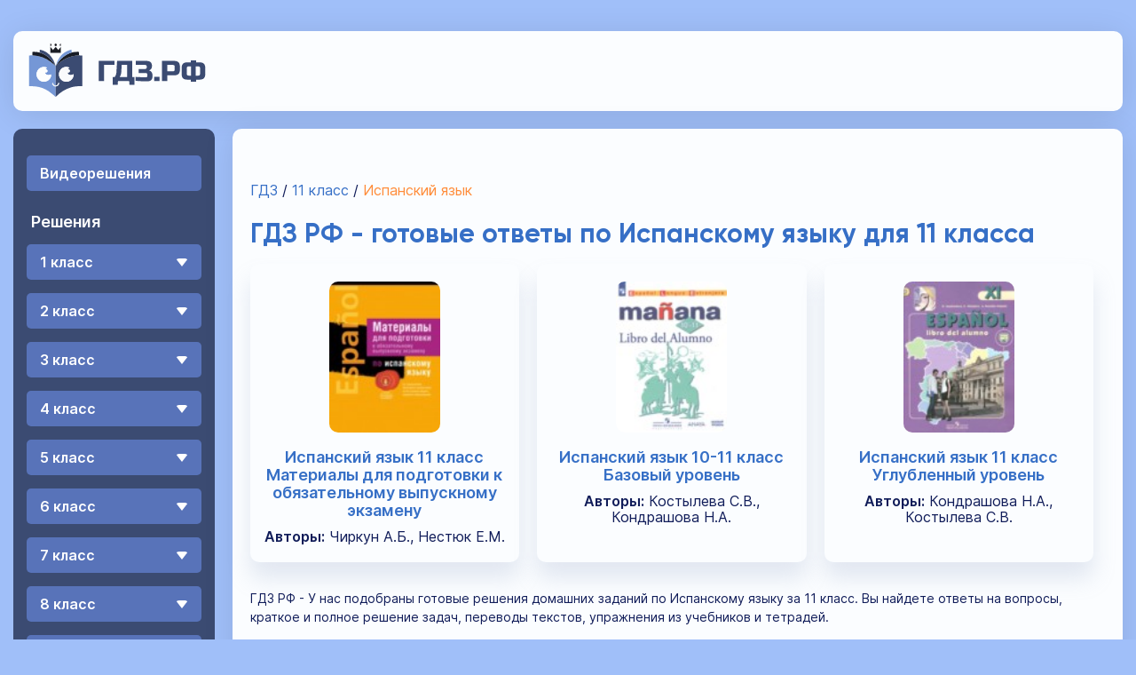

--- FILE ---
content_type: text/html; charset=utf-8
request_url: https://xn--c1acj.xn--p1ai/po-ispanskomu-yazyku/11-klass
body_size: 27932
content:
<!doctype html>
<html data-n-head-ssr lang="ru" data-n-head="%7B%22lang%22:%7B%22ssr%22:%22ru%22%7D%7D">
  <head >
    <title>ГДЗ РФ по Испанскому языку 11 класс</title><meta data-n-head="ssr" charset="utf-8"><meta data-n-head="ssr" name="viewport" content="width=device-width, initial-scale=1"><meta data-n-head="ssr" name="format-detection" content="telephone=no"><meta data-n-head="ssr" data-hid="og:site_name" property="og:site_name" content="ГДЗ.РФ"><meta data-n-head="ssr" data-hid="charset" charset="utf-8"><meta data-n-head="ssr" data-hid="mobile-web-app-capable" name="mobile-web-app-capable" content="yes"><meta data-n-head="ssr" data-hid="apple-mobile-web-app-title" name="apple-mobile-web-app-title" content="гдз.рф"><meta data-n-head="ssr" data-hid="theme-color" name="theme-color" content="#3B4B72"><meta data-n-head="ssr" data-hid="og:type" name="og:type" property="og:type" content="website"><meta data-n-head="ssr" data-hid="description" name="description" content="ГДЗ РФ - У нас подобраны готовые решения домашних заданий по Испанскому языку за 11 класс. Вы найдете ответы на вопросы, краткое и полное решение задач, переводы текстов, упражнения из учебников и тетрадей."><meta data-n-head="ssr" data-hid="keywords" name="keywords" content=""><meta data-n-head="ssr" data-hid="og:title" property="og:title" content="ГДЗ РФ по Испанскому языку 11 класс"><meta data-n-head="ssr" data-hid="og:url" property="og:url" content="/po-ispanskomu-yazyku/11-klass"><meta data-n-head="ssr" data-hid="og:description" property="og:description" content="ГДЗ РФ - У нас подобраны готовые решения домашних заданий по Испанскому языку за 11 класс. Вы найдете ответы на вопросы, краткое и полное решение задач, переводы текстов, упражнения из учебников и тетрадей."><link data-n-head="ssr" rel="icon" type="image/x-icon" href="/favicon.ico"><link data-n-head="ssr" data-hid="shortcut-icon" rel="shortcut icon" href="/_nuxt/icons/icon_64x64.e9ae91.png"><link data-n-head="ssr" data-hid="apple-touch-icon" rel="apple-touch-icon" href="/_nuxt/icons/icon_512x512.e9ae91.png" sizes="512x512"><link data-n-head="ssr" rel="manifest" href="/_nuxt/manifest.add691a7.json" data-hid="manifest"><link data-n-head="ssr" rel="canonical" href="https://xn--c1acj.xn--p1ai/po-ispanskomu-yazyku/11-klass"><link rel="preload" href="/_nuxt/4d52218.modern.js" as="script"><link rel="preload" href="/_nuxt/1c8781e.modern.js" as="script"><link rel="preload" href="/_nuxt/1c4428e.modern.js" as="script"><link rel="preload" href="/_nuxt/6f2cee1.modern.js" as="script"><link rel="preload" href="/_nuxt/65dae96.modern.js" as="script"><style data-vue-ssr-id="a785eac4:0 38cc1e0e:0 5942bcce:0 8e67b1a2:0 4a7269e6:0 de91e986:0 85fc3eee:0 a7afc5d6:0 8402eae2:0 7bdd1e0f:0 58de3719:0 7eab6d46:0 9dbbf14a:0 26019e9b:0 6ed11443:0 1c4f9200:0 10383978:0 44db21c6:0 21d8cc1f:0 22407a9b:0 3abe6b80:0">.media{text-align:center;overflow:hidden;border-radius:10px}.media-right{top:15px;position:sticky}.advertisement-header{width:100%;text-align:center;font-family:Arial,sans-serif;position:relative;margin:15px auto;text-transform:uppercase;display:-webkit-box;display:-ms-flexbox;display:flex;-webkit-box-pack:center;-ms-flex-pack:center;justify-content:center;-webkit-box-align:center;-ms-flex-align:center;align-items:center;font-size:9px}.advertisement-header:before,.advertisement-header:after{content:"";width:100%;height:1px;background:#cacaca}.advertisement-header .text{color:#979797;position:relative;display:inline;margin:0 5px;white-space:nowrap}html{font-family:Inter,sans-serif;font-size:16px;color:#101c59}@media(max-width: 1366px){html{font-size:14px}}a,nuxt-link{color:#366fc6;cursor:pointer;text-decoration:none;transition:all .3s cubic-bezier(0.25, 0.1, 0.25, 1)}a:hover,nuxt-link:hover{color:#ff8c39}h2{font-family:Gilroy,sans-serif;color:#366fc6}body{background-color:#a0bff9}button{outline:none;border:none;cursor:pointer}input{outline:none;padding:10px;border:none}main{min-height:calc(100vh - 310px);box-shadow:0 4px 35px rgba(0,0,0,.1);border-radius:10px;background-color:#fbfdff;width:777px;padding:30px 20px 40px;box-sizing:border-box}@media(max-width: 768px){main{min-height:calc(100vh - 270px)}}@media(max-width: 425px){main{min-height:calc(100vh - 250px)}}main>*:not(:last-child){margin-bottom:15px}@media(max-width: 1366px){main{width:calc(100% - 245px)}}@media(max-width: 768px){main{width:auto;padding:20px 10px 40px}}
/*! normalize.css v8.0.1 | MIT License | github.com/necolas/normalize.css */

/* Document
   ========================================================================== */

/**
 * 1. Correct the line height in all browsers.
 * 2. Prevent adjustments of font size after orientation changes in iOS.
 */

html {
  line-height: 1.15; /* 1 */
  -webkit-text-size-adjust: 100%; /* 2 */
}

/* Sections
   ========================================================================== */

/**
 * Remove the margin in all browsers.
 */

body {
  margin: 0;
}

/**
 * Render the `main` element consistently in IE.
 */

main {
  display: block;
}

/**
 * Correct the font size and margin on `h1` elements within `section` and
 * `article` contexts in Chrome, Firefox, and Safari.
 */

h1 {
  font-size: 2em;
  margin: 0.67em 0;
}

/* Grouping content
   ========================================================================== */

/**
 * 1. Add the correct box sizing in Firefox.
 * 2. Show the overflow in Edge and IE.
 */

hr {
  box-sizing: content-box; /* 1 */
  height: 0; /* 1 */
  overflow: visible; /* 2 */
}

/**
 * 1. Correct the inheritance and scaling of font size in all browsers.
 * 2. Correct the odd `em` font sizing in all browsers.
 */

pre {
  font-family: monospace, monospace; /* 1 */
  font-size: 1em; /* 2 */
}

/* Text-level semantics
   ========================================================================== */

/**
 * Remove the gray background on active links in IE 10.
 */

a {
  background-color: transparent;
}

/**
 * 1. Remove the bottom border in Chrome 57-
 * 2. Add the correct text decoration in Chrome, Edge, IE, Opera, and Safari.
 */

abbr[title] {
  border-bottom: none; /* 1 */
  text-decoration: underline; /* 2 */
  text-decoration: underline dotted; /* 2 */
}

/**
 * Add the correct font weight in Chrome, Edge, and Safari.
 */

b,
strong {
  font-weight: bolder;
}

/**
 * 1. Correct the inheritance and scaling of font size in all browsers.
 * 2. Correct the odd `em` font sizing in all browsers.
 */

code,
kbd,
samp {
  font-family: monospace, monospace; /* 1 */
  font-size: 1em; /* 2 */
}

/**
 * Add the correct font size in all browsers.
 */

small {
  font-size: 80%;
}

/**
 * Prevent `sub` and `sup` elements from affecting the line height in
 * all browsers.
 */

sub,
sup {
  font-size: 75%;
  line-height: 0;
  position: relative;
  vertical-align: baseline;
}

sub {
  bottom: -0.25em;
}

sup {
  top: -0.5em;
}

/* Embedded content
   ========================================================================== */

/**
 * Remove the border on images inside links in IE 10.
 */

img {
  border-style: none;
}

/* Forms
   ========================================================================== */

/**
 * 1. Change the font styles in all browsers.
 * 2. Remove the margin in Firefox and Safari.
 */

button,
input,
optgroup,
select,
textarea {
  font-family: inherit; /* 1 */
  font-size: 100%; /* 1 */
  line-height: 1.15; /* 1 */
  margin: 0; /* 2 */
}

/**
 * Show the overflow in IE.
 * 1. Show the overflow in Edge.
 */

button,
input {
  /* 1 */
  overflow: visible;
}

/**
 * Remove the inheritance of text transform in Edge, Firefox, and IE.
 * 1. Remove the inheritance of text transform in Firefox.
 */

button,
select {
  /* 1 */
  text-transform: none;
}

/**
 * Correct the inability to style clickable types in iOS and Safari.
 */

button,
[type='button'],
[type='reset'],
[type='submit'] {
  -webkit-appearance: button;
}

/**
 * Remove the inner border and padding in Firefox.
 */

button::-moz-focus-inner,
[type='button']::-moz-focus-inner,
[type='reset']::-moz-focus-inner,
[type='submit']::-moz-focus-inner {
  border-style: none;
  padding: 0;
}

/**
 * Restore the focus styles unset by the previous rule.
 */

button:-moz-focusring,
[type='button']:-moz-focusring,
[type='reset']:-moz-focusring,
[type='submit']:-moz-focusring {
  outline: 1px dotted ButtonText;
}

/**
 * Correct the padding in Firefox.
 */

fieldset {
  padding: 0.35em 0.75em 0.625em;
}

/**
 * 1. Correct the text wrapping in Edge and IE.
 * 2. Correct the color inheritance from `fieldset` elements in IE.
 * 3. Remove the padding so developers are not caught out when they zero out
 *    `fieldset` elements in all browsers.
 */

legend {
  box-sizing: border-box; /* 1 */
  color: inherit; /* 2 */
  display: table; /* 1 */
  max-width: 100%; /* 1 */
  padding: 0; /* 3 */
  white-space: normal; /* 1 */
}

/**
 * Add the correct vertical alignment in Chrome, Firefox, and Opera.
 */

progress {
  vertical-align: baseline;
}

/**
 * Remove the default vertical scrollbar in IE 10+.
 */

textarea {
  overflow: auto;
}

/**
 * 1. Add the correct box sizing in IE 10.
 * 2. Remove the padding in IE 10.
 */

[type='checkbox'],
[type='radio'] {
  box-sizing: border-box; /* 1 */
  padding: 0; /* 2 */
}

/**
 * Correct the cursor style of increment and decrement buttons in Chrome.
 */

[type='number']::-webkit-inner-spin-button,
[type='number']::-webkit-outer-spin-button {
  height: auto;
}

/**
 * 1. Correct the odd appearance in Chrome and Safari.
 * 2. Correct the outline style in Safari.
 */

[type='search'] {
  -webkit-appearance: textfield; /* 1 */
  outline-offset: -2px; /* 2 */
}

/**
 * Remove the inner padding in Chrome and Safari on macOS.
 */

[type='search']::-webkit-search-decoration {
  -webkit-appearance: none;
}

/**
 * 1. Correct the inability to style clickable types in iOS and Safari.
 * 2. Change font properties to `inherit` in Safari.
 */

::-webkit-file-upload-button {
  -webkit-appearance: button; /* 1 */
  font: inherit; /* 2 */
}

/* Interactive
   ========================================================================== */

/*
 * Add the correct display in Edge, IE 10+, and Firefox.
 */

details {
  display: block;
}

/*
 * Add the correct display in all browsers.
 */

summary {
  display: list-item;
}

/* Misc
   ========================================================================== */

/**
 * Add the correct display in IE 10+.
 */

template {
  display: none;
}

/**
 * Add the correct display in IE 10.
 */

[hidden] {
  display: none;
}

@font-face {
  font-family: Gilroy;
  font-style: normal;
  font-weight: 700;
  src: url(/_nuxt/fonts/Gilroy-Bold.ef7c40f.woff2) format('woff2'),
    url(/_nuxt/fonts/Gilroy-Bold.0607a1b.woff) format('woff'),
    url(/_nuxt/fonts/Gilroy-Bold.901a60f.ttf) format('ttf'),
    url(/_nuxt/fonts/Gilroy-Bold.aa68c16.eot) format('eot');
  font-display: swap;
}

@font-face {
  font-family: Inter;
  font-style: normal;
  font-weight: 400;
  src: url(/_nuxt/fonts/Inter-Regular.bd097ce.woff2) format('woff2'),
    url(/_nuxt/fonts/Inter-Regular.0d6f7c9.woff) format('woff'),
    url(/_nuxt/fonts/Inter-Regular.991468d.ttf) format('ttf'),
    url(/_nuxt/fonts/Inter-Regular.f5b04bf.eot) format('eot');
  font-display: swap;
}

@font-face {
  font-family: Inter;
  font-style: normal;
  font-weight: 600;
  src: url(/_nuxt/fonts/Inter-SemiBold.90f5c90.woff2) format('woff2'),
    url(/_nuxt/fonts/Inter-SemiBold.7f6c367.woff) format('woff'),
    url(/_nuxt/fonts/Inter-SemiBold.814c22b.ttf) format('ttf'),
    url(/_nuxt/fonts/Inter-SemiBold.6ebf102.eot) format('eot');
  font-display: swap;
}


.nuxt-progress {
  position: fixed;
  top: 0px;
  left: 0px;
  right: 0px;
  height: 2px;
  width: 0%;
  opacity: 1;
  transition: width 0.1s, opacity 0.4s;
  background-color: black;
  z-index: 999999;
}
.nuxt-progress.nuxt-progress-notransition {
  transition: none;
}
.nuxt-progress-failed {
  background-color: red;
}

.root[data-v-491ebcd3]{padding:35px 15px 50px;margin:0 auto;max-width:1340px;display:flex}@media(max-width: 768px){.root[data-v-491ebcd3]{padding:10px;display:block}}.page[data-v-491ebcd3]{width:1024px}@media(max-width: 1366px){.page[data-v-491ebcd3]{width:100%}}.content[data-v-491ebcd3]{display:flex}@media(max-width: 768px){.content[data-v-491ebcd3]{display:block}}.aside-left[data-v-491ebcd3]{box-shadow:0 4px 35px rgba(0,0,0,.1);border-radius:10px;background-color:#fbfdff;min-width:210px;margin-right:20px;background-color:rgba(0,0,0,0);box-shadow:none;color:#fff}@media(max-width: 768px){.aside-left[data-v-491ebcd3]{margin-right:0;margin-bottom:20px}}@media(max-width: 425px){.aside-left[data-v-491ebcd3]{margin-bottom:20px}}.aside-left .pwa-install-button[data-v-491ebcd3]{margin-bottom:15px}.aside-right[data-v-491ebcd3]{min-width:300px;margin-left:20px;position:relative}@media(max-width: 1366px){.aside-right[data-v-491ebcd3]{display:none}}
.header[data-v-686d5b6a]{box-shadow:0 4px 35px rgba(0,0,0,.1);border-radius:10px;background-color:#fbfdff;height:60px;margin-bottom:20px;padding:15px;display:flex;align-items:center}@media(max-width: 768px){.header[data-v-686d5b6a]{flex-wrap:wrap;height:60px;padding:15px}}@media(max-width: 768px){.container[data-v-686d5b6a]{display:flex;width:100%;justify-content:space-between;align-items:center}}.logo-container[data-v-686d5b6a]{min-width:180px;text-align:center;margin-right:30px}@media(max-width: 768px){.logo-container[data-v-686d5b6a]{margin-right:0;min-width:140px}}.menu-auth-block[data-v-686d5b6a]{margin-right:0;margin-left:auto}
.toggle-menu[data-v-34acb1ba]{display:none}@media(max-width: 768px){.toggle-menu[data-v-34acb1ba]{display:block}.toggle-menu[data-v-34acb1ba]:hover{cursor:pointer}}.toggle-bar[data-v-34acb1ba]{transition:all .3s cubic-bezier(0.25, 0.1, 0.25, 1);position:relative;background:#000;height:3px;margin-bottom:5px;width:25px}.rotated-up[data-v-34acb1ba]{transition:all .3s cubic-bezier(0.25, 0.1, 0.25, 1);transform:rotate(45deg);top:4px;right:0}.rotated-down[data-v-34acb1ba]{transition:all .3s cubic-bezier(0.25, 0.1, 0.25, 1);transform:rotate(-45deg);top:-4px;right:0}.hidden-bar[data-v-34acb1ba]{display:none}
.menu-container[data-v-856f8f5c]{height:100%}.navigation[data-v-856f8f5c]{width:227px;padding:10px 0;background-color:#3b4b72;border-radius:10px;user-select:none;-moz-user-select:none}@media(max-width: 768px){.navigation[data-v-856f8f5c]{width:100%}}.hide-on-mobile[data-v-856f8f5c]{display:block}@media(max-width: 768px){.hide-on-mobile[data-v-856f8f5c]{display:none}}.extra-links[data-v-856f8f5c]{margin:40px 0 50px 0}@media(max-width: 768px){.extra-links[data-v-856f8f5c]{margin-bottom:40px}}.own-site[data-v-856f8f5c],.pwa-btn-container[data-v-856f8f5c]{margin:0 15px}.solutions-title[data-v-856f8f5c],.own-site[data-v-856f8f5c],.pwa-btn-container[data-v-856f8f5c]{font-weight:600}@media(max-width: 768px){.solutions-title[data-v-856f8f5c],.own-site[data-v-856f8f5c],.pwa-btn-container[data-v-856f8f5c]{text-align:center}}.video-link[data-v-856f8f5c],.solutions-title[data-v-856f8f5c]{padding-left:15px}.solutions-title[data-v-856f8f5c]{display:block;padding:25px 0 15px 20px;font-size:18px}@media(max-width: 768px){.solutions-title[data-v-856f8f5c]{padding-left:0}}.video-solutions[data-v-856f8f5c]{margin:20px 15px 0;background-color:#5873b9;border-radius:5px}.video-link[data-v-856f8f5c]{line-height:40px;color:#fff;font-size:16px;display:block;font-weight:600;border-radius:5px}.video-link[data-v-856f8f5c]:hover{background-color:#8a9dce}@media(max-width: 768px){.video-link[data-v-856f8f5c]{font-size:18px}}.own-site-link[data-v-856f8f5c]{display:block;color:#fff;font-size:16px;margin-top:25px}.own-site-link[data-v-856f8f5c]:hover{color:#ff8c39}.active[data-v-856f8f5c]{background-color:#8a9dce}
.grade-list[data-v-034a6d87]{list-style:none;padding:0;margin:0;padding:0 15px}.grade-text[data-v-034a6d87]{display:flex;justify-content:space-between;align-items:center;padding:0 15px}.grade-text[data-v-034a6d87]:after{transition:all .3s cubic-bezier(0.25, 0.1, 0.25, 1);content:"";width:0;height:0;border-left:7px solid rgba(0,0,0,0);border-right:7px solid rgba(0,0,0,0);border-top:9px solid #fff;border-radius:4px}.grade-text.active[data-v-034a6d87]:after{border-bottom:9px solid #fff;border-top:none}.grade-item[data-v-034a6d87]{transition:all .3s cubic-bezier(0.25, 0.1, 0.25, 1);background-color:#5873b9;border-radius:5px;margin-bottom:15px;cursor:pointer;font-size:16px;line-height:40px;font-weight:600}@media(max-width: 768px){.grade-item[data-v-034a6d87]{font-size:18px}}.grade-item[data-v-034a6d87]:hover{background-color:#8a9dce}.active[data-v-034a6d87]{background-color:#8a9dce;border-radius:5px}.active.grade-text[data-v-034a6d87]:after{transition:all .3s cubic-bezier(0.25, 0.1, 0.25, 1);border-bottom:9px solid #fff;border-top:none}
.discipline-list[data-v-83c215ba]{list-style:none;padding:0;background-color:#5873b9;border-radius:0 0 5px 5px}.discipline-item[data-v-83c215ba]{line-height:1em;padding:15px 0 0 15px}.discipline-item[data-v-83c215ba]:last-child{padding-bottom:25px}.discipline-link[data-v-83c215ba]{transition:all .3s cubic-bezier(0.25, 0.1, 0.25, 1);display:flex;align-items:center;color:#fff;text-decoration:none;height:100%;font-weight:400}@media(max-width: 768px){.discipline-link[data-v-83c215ba]{font-size:18px}}.discipline-link[data-v-83c215ba]:hover{color:#ff8c39}.active[data-v-83c215ba]{color:#ff8c39}
.install-button[data-v-951dfa58]{background-color:#3b4b72;text-align:left;padding:0;color:#fff;font-weight:600;font-size:16px}.install-button[data-v-951dfa58]:hover{transition:all .3s cubic-bezier(0.25, 0.1, 0.25, 1);color:#ff8c39}@media(display-mode: standalone){.install-button[data-v-951dfa58]{display:none}}
.groups_container[data-v-26d7113a]{margin-top:20px;background-color:#3b4b72;position:sticky;top:15px;border-radius:10px}@media(max-width: 768px){.groups_container[data-v-26d7113a]{display:none}}.groups_container .vk_groups[data-v-26d7113a]{display:flex;justify-content:center;padding:20px 15px;min-width:197px;min-height:290px}
.breadcrumbs[data-v-4c2809e9]{list-style:none;padding:0;display:flex;padding:0 0 10px;margin-top:inherit;font-size:16px}@media(max-width: 768px){.breadcrumbs[data-v-4c2809e9]{font-size:14px;padding-bottom:10px}}@media(max-width: 1024px){.breadcrumbs[data-v-4c2809e9]{overflow-x:scroll}}.breadcrumbs li[data-v-4c2809e9]{display:flex}.breadcrumbs li[data-v-4c2809e9]:not(:first-child):before{content:" /"}.breadcrumbs li span[data-v-4c2809e9]{white-space:nowrap}.breadcrumbs li .disabled[data-v-4c2809e9]{pointer-events:none;color:#ff8c39}.breadcrumbs li:not(:first-child) span[data-v-4c2809e9]{margin-left:5px}
.heading[data-v-f4c8f9c6]{font-family:Gilroy,sans-serif;color:#366fc6;margin-top:0;font-size:30px}@media(max-width: 768px){.heading[data-v-f4c8f9c6]{font-size:24px}}
.book-list[data-v-23346ed7]{list-style:none;padding:0;display:grid;grid-template-columns:repeat(3, 31.5%);grid-gap:20px;justify-items:center;margin:0}@media(max-width: 1024px){.book-list[data-v-23346ed7]{grid-template-columns:repeat(2, 48.5%)}}@media(max-width: 425px){.book-list[data-v-23346ed7]{grid-template-columns:repeat(1, 100%)}}@media(min-width: 425px)and (max-width: 636px){.book-list[data-v-23346ed7]{grid-gap:12px}}
.book-item[data-v-e932cdfc]{box-shadow:0 4px 35px rgba(0,0,0,.1);border-radius:10px;background-color:#fbfdff;transition:all .3s cubic-bezier(0.25, 0.1, 0.25, 1);box-shadow:0 18px 25px 0 rgba(152,166,199,.25);text-align:center;min-width:100%;min-height:325px}.book-item[data-v-e932cdfc]:hover{box-shadow:0 0 0 2px #fff,0 0 0 4px #ff8c39}.book-item-link[data-v-e932cdfc]{padding:20px 15px;display:block;height:calc(100% - 40px)}.title[data-v-e932cdfc]{margin:15px 0 10px 0;font-size:18px;font-weight:600}@media(min-width: 426px)and (max-width: 636px){.title[data-v-e932cdfc]{font-size:14px}}.info[data-v-e932cdfc]{color:#101c59;font-size:16px}.info p[data-v-e932cdfc]{margin:5px 0 0 0}
.cover[data-v-b1d5e2c6]{border-radius:10px}
.seo-text[data-v-53fb9bf4]{line-height:21px}
.vk_buttons[data-v-4cc4ebd8]{display:flex;margin-bottom:15px}
.footer[data-v-69e3bff7]{box-shadow:0 4px 35px rgba(0,0,0,.1);border-radius:10px;background-color:#fbfdff;min-height:130px;height:130px;margin-top:20px;padding:30px 20px;background-color:#fff}@media(max-width: 768px){.footer[data-v-69e3bff7]{min-height:80px;height:80px;padding:25px 10px;margin-bottom:15px}}.container[data-v-69e3bff7]{display:flex;height:100%;justify-content:space-between}@media(max-width: 425px){.container[data-v-69e3bff7]{flex-direction:column-reverse}}
.scroll-button[data-v-40d4410e]{transition:all .3s cubic-bezier(0.25, 0.1, 0.25, 1);display:none;align-items:center;justify-content:center;position:fixed;right:20px;bottom:20px;width:60px;height:60px;border-radius:50%;background-color:#5873b9;cursor:pointer}.scroll-button[data-v-40d4410e]:after{content:"";width:0;height:0;border-left:7px solid rgba(0,0,0,0);border-right:7px solid rgba(0,0,0,0);border-bottom:9px solid #fff}.scroll-button[data-v-40d4410e]:hover{background-color:#8a9dce}@media(max-width: 1366px){.scroll-button[data-v-40d4410e]{display:flex}}</style>
  </head>
  <body >
    <div data-server-rendered="true" id="__nuxt"><!----><div id="__layout"><div class="root" data-v-491ebcd3><div class="page" data-v-491ebcd3><header class="header" data-v-686d5b6a data-v-491ebcd3><div class="container" data-v-686d5b6a><div class="logo-container" data-v-686d5b6a><a href="/" title="На главную" class="nuxt-link-active" data-v-686d5b6a><img src="/_nuxt/img/logo.3fd9611.svg" alt="logo" width="205" height="60" data-v-686d5b6a></a></div> <div class="toggle-menu menu-auth-block" data-v-34acb1ba data-v-686d5b6a><div class="toggle-bar" data-v-34acb1ba></div> <div class="toggle-bar" data-v-34acb1ba></div> <div class="toggle-bar" data-v-34acb1ba></div></div></div></header> <div class="content" data-v-491ebcd3><aside class="aside-left" data-v-491ebcd3><div data-fetch-key="data-v-856f8f5c:0" class="menu-container hide-on-mobile" data-v-856f8f5c data-v-491ebcd3><nav class="navigation" data-v-856f8f5c><div class="video-solutions" data-v-856f8f5c><a href="/video" title="ГДЗ с видеорешением" class="video-link" data-v-856f8f5c>
        Видеорешения
      </a></div> <span class="solutions-title" data-v-856f8f5c>Решения</span> <ul class="grade-list" data-v-034a6d87 data-v-856f8f5c><li title="ГДЗ за 1 класс" class="grade-item" data-v-034a6d87><span class="grade-text" data-v-034a6d87>
      1 класс
    </span> <ul class="discipline-list" style="display:none;" data-v-83c215ba data-v-034a6d87><li title="Математика 1 класс" class="discipline-item" style="display:;" data-v-83c215ba><a href="/po-matematike/1-klass" class="discipline-link" data-v-83c215ba>
      Математика
    </a></li><li title="Английский язык 1 класс" class="discipline-item" style="display:;" data-v-83c215ba><a href="/po-anglijskomu-yazyku/1-klass" class="discipline-link" data-v-83c215ba>
      Английский язык
    </a></li><li title="Русский язык 1 класс" class="discipline-item" style="display:;" data-v-83c215ba><a href="/po-russkomu-yazyku/1-klass" class="discipline-link" data-v-83c215ba>
      Русский язык
    </a></li><li title="Немецкий язык 1 класс" class="discipline-item" style="display:;" data-v-83c215ba><a href="/po-nemeckomu-yazyku/1-klass" class="discipline-link" data-v-83c215ba>
      Немецкий язык
    </a></li><li title="Украинский язык 1 класс" class="discipline-item" style="display:;" data-v-83c215ba><a href="/po-ukrainskomu-yazyku/1-klass" class="discipline-link" data-v-83c215ba>
      Украинский язык
    </a></li><li title="Информатика 1 класс" class="discipline-item" style="display:;" data-v-83c215ba><a href="/po-informatike/1-klass" class="discipline-link" data-v-83c215ba>
      Информатика
    </a></li><li title="Природоведение 1 класс" class="discipline-item" style="display:;" data-v-83c215ba><a href="/po-prirodovedeniyu/1-klass" class="discipline-link" data-v-83c215ba>
      Природоведение
    </a></li><li title="Основы здоровья 1 класс" class="discipline-item" style="display:;" data-v-83c215ba><a href="/po-osnovy-zdoroviya/1-klass" class="discipline-link" data-v-83c215ba>
      Основы здоровья
    </a></li><li title="Музыка 1 класс" class="discipline-item" style="display:;" data-v-83c215ba><a href="/po-muzyke/1-klass" class="discipline-link" data-v-83c215ba>
      Музыка
    </a></li><li title="ИЗО 1 класс" class="discipline-item" style="display:;" data-v-83c215ba><a href="/po-izo/1-klass" class="discipline-link" data-v-83c215ba>
      ИЗО
    </a></li><li title="Литература 1 класс" class="discipline-item" style="display:;" data-v-83c215ba><a href="/po-literature/1-klass" class="discipline-link" data-v-83c215ba>
      Литература
    </a></li><li title="Окружающий мир 1 класс" class="discipline-item" style="display:;" data-v-83c215ba><a href="/po-okrujayusshemu-miru/1-klass" class="discipline-link" data-v-83c215ba>
      Окружающий мир
    </a></li><li title="Человек и мир 1 класс" class="discipline-item" style="display:;" data-v-83c215ba><a href="/po-chelovek-i-mir/1-klass" class="discipline-link" data-v-83c215ba>
      Человек и мир
    </a></li><li title="Технология 1 класс" class="discipline-item" style="display:;" data-v-83c215ba><a href="/po-tekhnologii/1-klass" class="discipline-link" data-v-83c215ba>
      Технология
    </a></li><li title="Мир природы и человека 1 класс" class="discipline-item" style="display:;" data-v-83c215ba><a href="/po-miru-prirodi-i-cheloveka/1-klass" class="discipline-link" data-v-83c215ba>
      Мир природы и человека
    </a></li><li title="Физкультура 1 класс" class="discipline-item" style="display:;" data-v-83c215ba><a href="/po-fizkulture/1-klass" class="discipline-link" data-v-83c215ba>
      Физкультура
    </a></li></ul></li><li title="ГДЗ за 2 класс" class="grade-item" data-v-034a6d87><span class="grade-text" data-v-034a6d87>
      2 класс
    </span> <ul class="discipline-list" style="display:none;" data-v-83c215ba data-v-034a6d87><li title="Математика 2 класс" class="discipline-item" style="display:;" data-v-83c215ba><a href="/po-matematike/2-klass" class="discipline-link" data-v-83c215ba>
      Математика
    </a></li><li title="Английский язык 2 класс" class="discipline-item" style="display:;" data-v-83c215ba><a href="/po-anglijskomu-yazyku/2-klass" class="discipline-link" data-v-83c215ba>
      Английский язык
    </a></li><li title="Русский язык 2 класс" class="discipline-item" style="display:;" data-v-83c215ba><a href="/po-russkomu-yazyku/2-klass" class="discipline-link" data-v-83c215ba>
      Русский язык
    </a></li><li title="Немецкий язык 2 класс" class="discipline-item" style="display:;" data-v-83c215ba><a href="/po-nemeckomu-yazyku/2-klass" class="discipline-link" data-v-83c215ba>
      Немецкий язык
    </a></li><li title="Белорусский язык 2 класс" class="discipline-item" style="display:;" data-v-83c215ba><a href="/po-belorusskomu-yazyku/2-klass" class="discipline-link" data-v-83c215ba>
      Белорусский язык
    </a></li><li title="Украинский язык 2 класс" class="discipline-item" style="display:;" data-v-83c215ba><a href="/po-ukrainskomu-yazyku/2-klass" class="discipline-link" data-v-83c215ba>
      Украинский язык
    </a></li><li title="Французский язык 2 класс" class="discipline-item" style="display:;" data-v-83c215ba><a href="/po-francuzskomu-yazyku/2-klass" class="discipline-link" data-v-83c215ba>
      Французский язык
    </a></li><li title="Информатика 2 класс" class="discipline-item" style="display:;" data-v-83c215ba><a href="/po-informatike/2-klass" class="discipline-link" data-v-83c215ba>
      Информатика
    </a></li><li title="Природоведение 2 класс" class="discipline-item" style="display:;" data-v-83c215ba><a href="/po-prirodovedeniyu/2-klass" class="discipline-link" data-v-83c215ba>
      Природоведение
    </a></li><li title="Основы здоровья 2 класс" class="discipline-item" style="display:;" data-v-83c215ba><a href="/po-osnovy-zdoroviya/2-klass" class="discipline-link" data-v-83c215ba>
      Основы здоровья
    </a></li><li title="Музыка 2 класс" class="discipline-item" style="display:;" data-v-83c215ba><a href="/po-muzyke/2-klass" class="discipline-link" data-v-83c215ba>
      Музыка
    </a></li><li title="ИЗО 2 класс" class="discipline-item" style="display:;" data-v-83c215ba><a href="/po-izo/2-klass" class="discipline-link" data-v-83c215ba>
      ИЗО
    </a></li><li title="Литература 2 класс" class="discipline-item" style="display:;" data-v-83c215ba><a href="/po-literature/2-klass" class="discipline-link" data-v-83c215ba>
      Литература
    </a></li><li title="Окружающий мир 2 класс" class="discipline-item" style="display:;" data-v-83c215ba><a href="/po-okrujayusshemu-miru/2-klass" class="discipline-link" data-v-83c215ba>
      Окружающий мир
    </a></li><li title="Человек и мир 2 класс" class="discipline-item" style="display:;" data-v-83c215ba><a href="/po-chelovek-i-mir/2-klass" class="discipline-link" data-v-83c215ba>
      Человек и мир
    </a></li><li title="Технология 2 класс" class="discipline-item" style="display:;" data-v-83c215ba><a href="/po-tekhnologii/2-klass" class="discipline-link" data-v-83c215ba>
      Технология
    </a></li><li title="Испанский язык 2 класс" class="discipline-item" style="display:;" data-v-83c215ba><a href="/po-ispanskomu-yazyku/2-klass" class="discipline-link" data-v-83c215ba>
      Испанский язык
    </a></li><li title="Казахский язык 2 класс" class="discipline-item" style="display:;" data-v-83c215ba><a href="/po-kazakhskomu-yazyku/2-klass" class="discipline-link" data-v-83c215ba>
      Казахский язык
    </a></li><li title="Мир природы и человека 2 класс" class="discipline-item" style="display:;" data-v-83c215ba><a href="/po-miru-prirodi-i-cheloveka/2-klass" class="discipline-link" data-v-83c215ba>
      Мир природы и человека
    </a></li><li title="Физкультура 2 класс" class="discipline-item" style="display:;" data-v-83c215ba><a href="/po-fizkulture/2-klass" class="discipline-link" data-v-83c215ba>
      Физкультура
    </a></li></ul></li><li title="ГДЗ за 3 класс" class="grade-item" data-v-034a6d87><span class="grade-text" data-v-034a6d87>
      3 класс
    </span> <ul class="discipline-list" style="display:none;" data-v-83c215ba data-v-034a6d87><li title="Математика 3 класс" class="discipline-item" style="display:;" data-v-83c215ba><a href="/po-matematike/3-klass" class="discipline-link" data-v-83c215ba>
      Математика
    </a></li><li title="Английский язык 3 класс" class="discipline-item" style="display:;" data-v-83c215ba><a href="/po-anglijskomu-yazyku/3-klass" class="discipline-link" data-v-83c215ba>
      Английский язык
    </a></li><li title="Русский язык 3 класс" class="discipline-item" style="display:;" data-v-83c215ba><a href="/po-russkomu-yazyku/3-klass" class="discipline-link" data-v-83c215ba>
      Русский язык
    </a></li><li title="Немецкий язык 3 класс" class="discipline-item" style="display:;" data-v-83c215ba><a href="/po-nemeckomu-yazyku/3-klass" class="discipline-link" data-v-83c215ba>
      Немецкий язык
    </a></li><li title="Белорусский язык 3 класс" class="discipline-item" style="display:;" data-v-83c215ba><a href="/po-belorusskomu-yazyku/3-klass" class="discipline-link" data-v-83c215ba>
      Белорусский язык
    </a></li><li title="Украинский язык 3 класс" class="discipline-item" style="display:;" data-v-83c215ba><a href="/po-ukrainskomu-yazyku/3-klass" class="discipline-link" data-v-83c215ba>
      Украинский язык
    </a></li><li title="Французский язык 3 класс" class="discipline-item" style="display:;" data-v-83c215ba><a href="/po-francuzskomu-yazyku/3-klass" class="discipline-link" data-v-83c215ba>
      Французский язык
    </a></li><li title="Информатика 3 класс" class="discipline-item" style="display:;" data-v-83c215ba><a href="/po-informatike/3-klass" class="discipline-link" data-v-83c215ba>
      Информатика
    </a></li><li title="Музыка 3 класс" class="discipline-item" style="display:;" data-v-83c215ba><a href="/po-muzyke/3-klass" class="discipline-link" data-v-83c215ba>
      Музыка
    </a></li><li title="ИЗО 3 класс" class="discipline-item" style="display:;" data-v-83c215ba><a href="/po-izo/3-klass" class="discipline-link" data-v-83c215ba>
      ИЗО
    </a></li><li title="Литература 3 класс" class="discipline-item" style="display:;" data-v-83c215ba><a href="/po-literature/3-klass" class="discipline-link" data-v-83c215ba>
      Литература
    </a></li><li title="Окружающий мир 3 класс" class="discipline-item" style="display:;" data-v-83c215ba><a href="/po-okrujayusshemu-miru/3-klass" class="discipline-link" data-v-83c215ba>
      Окружающий мир
    </a></li><li title="Человек и мир 3 класс" class="discipline-item" style="display:;" data-v-83c215ba><a href="/po-chelovek-i-mir/3-klass" class="discipline-link" data-v-83c215ba>
      Человек и мир
    </a></li><li title="Технология 3 класс" class="discipline-item" style="display:;" data-v-83c215ba><a href="/po-tekhnologii/3-klass" class="discipline-link" data-v-83c215ba>
      Технология
    </a></li><li title="Испанский язык 3 класс" class="discipline-item" style="display:;" data-v-83c215ba><a href="/po-ispanskomu-yazyku/3-klass" class="discipline-link" data-v-83c215ba>
      Испанский язык
    </a></li><li title="Казахский язык 3 класс" class="discipline-item" style="display:;" data-v-83c215ba><a href="/po-kazakhskomu-yazyku/3-klass" class="discipline-link" data-v-83c215ba>
      Казахский язык
    </a></li><li title="Мир природы и человека 3 класс" class="discipline-item" style="display:;" data-v-83c215ba><a href="/po-miru-prirodi-i-cheloveka/3-klass" class="discipline-link" data-v-83c215ba>
      Мир природы и человека
    </a></li><li title="Физкультура 3 класс" class="discipline-item" style="display:;" data-v-83c215ba><a href="/po-fizkulture/3-klass" class="discipline-link" data-v-83c215ba>
      Физкультура
    </a></li></ul></li><li title="ГДЗ за 4 класс" class="grade-item" data-v-034a6d87><span class="grade-text" data-v-034a6d87>
      4 класс
    </span> <ul class="discipline-list" style="display:none;" data-v-83c215ba data-v-034a6d87><li title="Математика 4 класс" class="discipline-item" style="display:;" data-v-83c215ba><a href="/po-matematike/4-klass" class="discipline-link" data-v-83c215ba>
      Математика
    </a></li><li title="Английский язык 4 класс" class="discipline-item" style="display:;" data-v-83c215ba><a href="/po-anglijskomu-yazyku/4-klass" class="discipline-link" data-v-83c215ba>
      Английский язык
    </a></li><li title="Русский язык 4 класс" class="discipline-item" style="display:;" data-v-83c215ba><a href="/po-russkomu-yazyku/4-klass" class="discipline-link" data-v-83c215ba>
      Русский язык
    </a></li><li title="Немецкий язык 4 класс" class="discipline-item" style="display:;" data-v-83c215ba><a href="/po-nemeckomu-yazyku/4-klass" class="discipline-link" data-v-83c215ba>
      Немецкий язык
    </a></li><li title="Белорусский язык 4 класс" class="discipline-item" style="display:;" data-v-83c215ba><a href="/po-belorusskomu-yazyku/4-klass" class="discipline-link" data-v-83c215ba>
      Белорусский язык
    </a></li><li title="Украинский язык 4 класс" class="discipline-item" style="display:;" data-v-83c215ba><a href="/po-ukrainskomu-yazyku/4-klass" class="discipline-link" data-v-83c215ba>
      Украинский язык
    </a></li><li title="Французский язык 4 класс" class="discipline-item" style="display:;" data-v-83c215ba><a href="/po-francuzskomu-yazyku/4-klass" class="discipline-link" data-v-83c215ba>
      Французский язык
    </a></li><li title="Информатика 4 класс" class="discipline-item" style="display:;" data-v-83c215ba><a href="/po-informatike/4-klass" class="discipline-link" data-v-83c215ba>
      Информатика
    </a></li><li title="Природоведение 4 класс" class="discipline-item" style="display:;" data-v-83c215ba><a href="/po-prirodovedeniyu/4-klass" class="discipline-link" data-v-83c215ba>
      Природоведение
    </a></li><li title="Основы здоровья 4 класс" class="discipline-item" style="display:;" data-v-83c215ba><a href="/po-osnovy-zdoroviya/4-klass" class="discipline-link" data-v-83c215ba>
      Основы здоровья
    </a></li><li title="Музыка 4 класс" class="discipline-item" style="display:;" data-v-83c215ba><a href="/po-muzyke/4-klass" class="discipline-link" data-v-83c215ba>
      Музыка
    </a></li><li title="ИЗО 4 класс" class="discipline-item" style="display:;" data-v-83c215ba><a href="/po-izo/4-klass" class="discipline-link" data-v-83c215ba>
      ИЗО
    </a></li><li title="Литература 4 класс" class="discipline-item" style="display:;" data-v-83c215ba><a href="/po-literature/4-klass" class="discipline-link" data-v-83c215ba>
      Литература
    </a></li><li title="Окружающий мир 4 класс" class="discipline-item" style="display:;" data-v-83c215ba><a href="/po-okrujayusshemu-miru/4-klass" class="discipline-link" data-v-83c215ba>
      Окружающий мир
    </a></li><li title="Человек и мир 4 класс" class="discipline-item" style="display:;" data-v-83c215ba><a href="/po-chelovek-i-mir/4-klass" class="discipline-link" data-v-83c215ba>
      Человек и мир
    </a></li><li title="Технология 4 класс" class="discipline-item" style="display:;" data-v-83c215ba><a href="/po-tekhnologii/4-klass" class="discipline-link" data-v-83c215ba>
      Технология
    </a></li><li title="Испанский язык 4 класс" class="discipline-item" style="display:;" data-v-83c215ba><a href="/po-ispanskomu-yazyku/4-klass" class="discipline-link" data-v-83c215ba>
      Испанский язык
    </a></li><li title="Казахский язык 4 класс" class="discipline-item" style="display:;" data-v-83c215ba><a href="/po-kazakhskomu-yazyku/4-klass" class="discipline-link" data-v-83c215ba>
      Казахский язык
    </a></li><li title="Мир природы и человека 4 класс" class="discipline-item" style="display:;" data-v-83c215ba><a href="/po-miru-prirodi-i-cheloveka/4-klass" class="discipline-link" data-v-83c215ba>
      Мир природы и человека
    </a></li><li title="Физкультура 4 класс" class="discipline-item" style="display:;" data-v-83c215ba><a href="/po-fizkulture/4-klass" class="discipline-link" data-v-83c215ba>
      Физкультура
    </a></li><li title="Основы культуры 4 класс" class="discipline-item" style="display:;" data-v-83c215ba><a href="/po-osnovam-kulturi/4-klass" class="discipline-link" data-v-83c215ba>
      Основы культуры
    </a></li></ul></li><li title="ГДЗ за 5 класс" class="grade-item" data-v-034a6d87><span class="grade-text" data-v-034a6d87>
      5 класс
    </span> <ul class="discipline-list" style="display:none;" data-v-83c215ba data-v-034a6d87><li title="Математика 5 класс" class="discipline-item" style="display:;" data-v-83c215ba><a href="/po-matematike/5-klass" class="discipline-link" data-v-83c215ba>
      Математика
    </a></li><li title="Английский язык 5 класс" class="discipline-item" style="display:;" data-v-83c215ba><a href="/po-anglijskomu-yazyku/5-klass" class="discipline-link" data-v-83c215ba>
      Английский язык
    </a></li><li title="Русский язык 5 класс" class="discipline-item" style="display:;" data-v-83c215ba><a href="/po-russkomu-yazyku/5-klass" class="discipline-link" data-v-83c215ba>
      Русский язык
    </a></li><li title="Физика 5 класс" class="discipline-item" style="display:;" data-v-83c215ba><a href="/po-fizike/5-klass" class="discipline-link" data-v-83c215ba>
      Физика
    </a></li><li title="Немецкий язык 5 класс" class="discipline-item" style="display:;" data-v-83c215ba><a href="/po-nemeckomu-yazyku/5-klass" class="discipline-link" data-v-83c215ba>
      Немецкий язык
    </a></li><li title="Белорусский язык 5 класс" class="discipline-item" style="display:;" data-v-83c215ba><a href="/po-belorusskomu-yazyku/5-klass" class="discipline-link" data-v-83c215ba>
      Белорусский язык
    </a></li><li title="Украинский язык 5 класс" class="discipline-item" style="display:;" data-v-83c215ba><a href="/po-ukrainskomu-yazyku/5-klass" class="discipline-link" data-v-83c215ba>
      Украинский язык
    </a></li><li title="Французский язык 5 класс" class="discipline-item" style="display:;" data-v-83c215ba><a href="/po-francuzskomu-yazyku/5-klass" class="discipline-link" data-v-83c215ba>
      Французский язык
    </a></li><li title="Биология 5 класс" class="discipline-item" style="display:;" data-v-83c215ba><a href="/po-biologii/5-klass" class="discipline-link" data-v-83c215ba>
      Биология
    </a></li><li title="История 5 класс" class="discipline-item" style="display:;" data-v-83c215ba><a href="/po-istorii/5-klass" class="discipline-link" data-v-83c215ba>
      История
    </a></li><li title="Информатика 5 класс" class="discipline-item" style="display:;" data-v-83c215ba><a href="/po-informatike/5-klass" class="discipline-link" data-v-83c215ba>
      Информатика
    </a></li><li title="ОБЖ 5 класс" class="discipline-item" style="display:;" data-v-83c215ba><a href="/po-obzh/5-klass" class="discipline-link" data-v-83c215ba>
      ОБЖ
    </a></li><li title="География 5 класс" class="discipline-item" style="display:;" data-v-83c215ba><a href="/po-geografii/5-klass" class="discipline-link" data-v-83c215ba>
      География
    </a></li><li title="Природоведение 5 класс" class="discipline-item" style="display:;" data-v-83c215ba><a href="/po-prirodovedeniyu/5-klass" class="discipline-link" data-v-83c215ba>
      Природоведение
    </a></li><li title="Музыка 5 класс" class="discipline-item" style="display:;" data-v-83c215ba><a href="/po-muzyke/5-klass" class="discipline-link" data-v-83c215ba>
      Музыка
    </a></li><li title="ИЗО 5 класс" class="discipline-item" style="display:;" data-v-83c215ba><a href="/po-izo/5-klass" class="discipline-link" data-v-83c215ba>
      ИЗО
    </a></li><li title="Литература 5 класс" class="discipline-item" style="display:;" data-v-83c215ba><a href="/po-literature/5-klass" class="discipline-link" data-v-83c215ba>
      Литература
    </a></li><li title="Обществознание 5 класс" class="discipline-item" style="display:;" data-v-83c215ba><a href="/po-obsshestvoznaniyu/5-klass" class="discipline-link" data-v-83c215ba>
      Обществознание
    </a></li><li title="Человек и мир 5 класс" class="discipline-item" style="display:;" data-v-83c215ba><a href="/po-chelovek-i-mir/5-klass" class="discipline-link" data-v-83c215ba>
      Человек и мир
    </a></li><li title="Технология 5 класс" class="discipline-item" style="display:;" data-v-83c215ba><a href="/po-tekhnologii/5-klass" class="discipline-link" data-v-83c215ba>
      Технология
    </a></li><li title="Естествознание 5 класс" class="discipline-item" style="display:;" data-v-83c215ba><a href="/po-estestvoznaniyu/5-klass" class="discipline-link" data-v-83c215ba>
      Естествознание
    </a></li><li title="Испанский язык 5 класс" class="discipline-item" style="display:;" data-v-83c215ba><a href="/po-ispanskomu-yazyku/5-klass" class="discipline-link" data-v-83c215ba>
      Испанский язык
    </a></li><li title="Искусство 5 класс" class="discipline-item" style="display:;" data-v-83c215ba><a href="/po-iskusstvu/5-klass" class="discipline-link" data-v-83c215ba>
      Искусство
    </a></li><li title="Китайский язык 5 класс" class="discipline-item" style="display:;" data-v-83c215ba><a href="/po-kitayskomu-yazyku/5-klass" class="discipline-link" data-v-83c215ba>
      Китайский язык
    </a></li><li title="Кубановедение 5 класс" class="discipline-item" style="display:;" data-v-83c215ba><a href="/po-kubanovedeniyu/5-klass" class="discipline-link" data-v-83c215ba>
      Кубановедение
    </a></li><li title="Казахский язык 5 класс" class="discipline-item" style="display:;" data-v-83c215ba><a href="/po-kazakhskomu-yazyku/5-klass" class="discipline-link" data-v-83c215ba>
      Казахский язык
    </a></li><li title="Физкультура 5 класс" class="discipline-item" style="display:;" data-v-83c215ba><a href="/po-fizkulture/5-klass" class="discipline-link" data-v-83c215ba>
      Физкультура
    </a></li><li title="Основы культуры 5 класс" class="discipline-item" style="display:;" data-v-83c215ba><a href="/po-osnovam-kulturi/5-klass" class="discipline-link" data-v-83c215ba>
      Основы культуры
    </a></li></ul></li><li title="ГДЗ за 6 класс" class="grade-item" data-v-034a6d87><span class="grade-text" data-v-034a6d87>
      6 класс
    </span> <ul class="discipline-list" style="display:none;" data-v-83c215ba data-v-034a6d87><li title="Математика 6 класс" class="discipline-item" style="display:;" data-v-83c215ba><a href="/po-matematike/6-klass" class="discipline-link" data-v-83c215ba>
      Математика
    </a></li><li title="Английский язык 6 класс" class="discipline-item" style="display:;" data-v-83c215ba><a href="/po-anglijskomu-yazyku/6-klass" class="discipline-link" data-v-83c215ba>
      Английский язык
    </a></li><li title="Русский язык 6 класс" class="discipline-item" style="display:;" data-v-83c215ba><a href="/po-russkomu-yazyku/6-klass" class="discipline-link" data-v-83c215ba>
      Русский язык
    </a></li><li title="Физика 6 класс" class="discipline-item" style="display:;" data-v-83c215ba><a href="/po-fizike/6-klass" class="discipline-link" data-v-83c215ba>
      Физика
    </a></li><li title="Немецкий язык 6 класс" class="discipline-item" style="display:;" data-v-83c215ba><a href="/po-nemeckomu-yazyku/6-klass" class="discipline-link" data-v-83c215ba>
      Немецкий язык
    </a></li><li title="Белорусский язык 6 класс" class="discipline-item" style="display:;" data-v-83c215ba><a href="/po-belorusskomu-yazyku/6-klass" class="discipline-link" data-v-83c215ba>
      Белорусский язык
    </a></li><li title="Украинский язык 6 класс" class="discipline-item" style="display:;" data-v-83c215ba><a href="/po-ukrainskomu-yazyku/6-klass" class="discipline-link" data-v-83c215ba>
      Украинский язык
    </a></li><li title="Французский язык 6 класс" class="discipline-item" style="display:;" data-v-83c215ba><a href="/po-francuzskomu-yazyku/6-klass" class="discipline-link" data-v-83c215ba>
      Французский язык
    </a></li><li title="Биология 6 класс" class="discipline-item" style="display:;" data-v-83c215ba><a href="/po-biologii/6-klass" class="discipline-link" data-v-83c215ba>
      Биология
    </a></li><li title="История 6 класс" class="discipline-item" style="display:;" data-v-83c215ba><a href="/po-istorii/6-klass" class="discipline-link" data-v-83c215ba>
      История
    </a></li><li title="Информатика 6 класс" class="discipline-item" style="display:;" data-v-83c215ba><a href="/po-informatike/6-klass" class="discipline-link" data-v-83c215ba>
      Информатика
    </a></li><li title="ОБЖ 6 класс" class="discipline-item" style="display:;" data-v-83c215ba><a href="/po-obzh/6-klass" class="discipline-link" data-v-83c215ba>
      ОБЖ
    </a></li><li title="География 6 класс" class="discipline-item" style="display:;" data-v-83c215ba><a href="/po-geografii/6-klass" class="discipline-link" data-v-83c215ba>
      География
    </a></li><li title="Природоведение 6 класс" class="discipline-item" style="display:;" data-v-83c215ba><a href="/po-prirodovedeniyu/6-klass" class="discipline-link" data-v-83c215ba>
      Природоведение
    </a></li><li title="Основы здоровья 6 класс" class="discipline-item" style="display:;" data-v-83c215ba><a href="/po-osnovy-zdoroviya/6-klass" class="discipline-link" data-v-83c215ba>
      Основы здоровья
    </a></li><li title="Музыка 6 класс" class="discipline-item" style="display:;" data-v-83c215ba><a href="/po-muzyke/6-klass" class="discipline-link" data-v-83c215ba>
      Музыка
    </a></li><li title="ИЗО 6 класс" class="discipline-item" style="display:;" data-v-83c215ba><a href="/po-izo/6-klass" class="discipline-link" data-v-83c215ba>
      ИЗО
    </a></li><li title="Литература 6 класс" class="discipline-item" style="display:;" data-v-83c215ba><a href="/po-literature/6-klass" class="discipline-link" data-v-83c215ba>
      Литература
    </a></li><li title="Обществознание 6 класс" class="discipline-item" style="display:;" data-v-83c215ba><a href="/po-obsshestvoznaniyu/6-klass" class="discipline-link" data-v-83c215ba>
      Обществознание
    </a></li><li title="Экология 6 класс" class="discipline-item" style="display:;" data-v-83c215ba><a href="/po-ehkologii/6-klass" class="discipline-link" data-v-83c215ba>
      Экология
    </a></li><li title="Технология 6 класс" class="discipline-item" style="display:;" data-v-83c215ba><a href="/po-tekhnologii/6-klass" class="discipline-link" data-v-83c215ba>
      Технология
    </a></li><li title="Естествознание 6 класс" class="discipline-item" style="display:;" data-v-83c215ba><a href="/po-estestvoznaniyu/6-klass" class="discipline-link" data-v-83c215ba>
      Естествознание
    </a></li><li title="Испанский язык 6 класс" class="discipline-item" style="display:;" data-v-83c215ba><a href="/po-ispanskomu-yazyku/6-klass" class="discipline-link" data-v-83c215ba>
      Испанский язык
    </a></li><li title="Искусство 6 класс" class="discipline-item" style="display:;" data-v-83c215ba><a href="/po-iskusstvu/6-klass" class="discipline-link" data-v-83c215ba>
      Искусство
    </a></li><li title="Китайский язык 6 класс" class="discipline-item" style="display:;" data-v-83c215ba><a href="/po-kitayskomu-yazyku/6-klass" class="discipline-link" data-v-83c215ba>
      Китайский язык
    </a></li><li title="Кубановедение 6 класс" class="discipline-item" style="display:;" data-v-83c215ba><a href="/po-kubanovedeniyu/6-klass" class="discipline-link" data-v-83c215ba>
      Кубановедение
    </a></li><li title="Казахский язык 6 класс" class="discipline-item" style="display:;" data-v-83c215ba><a href="/po-kazakhskomu-yazyku/6-klass" class="discipline-link" data-v-83c215ba>
      Казахский язык
    </a></li><li title="Физкультура 6 класс" class="discipline-item" style="display:;" data-v-83c215ba><a href="/po-fizkulture/6-klass" class="discipline-link" data-v-83c215ba>
      Физкультура
    </a></li><li title="Основы культуры 6 класс" class="discipline-item" style="display:;" data-v-83c215ba><a href="/po-osnovam-kulturi/6-klass" class="discipline-link" data-v-83c215ba>
      Основы культуры
    </a></li></ul></li><li title="ГДЗ за 7 класс" class="grade-item" data-v-034a6d87><span class="grade-text" data-v-034a6d87>
      7 класс
    </span> <ul class="discipline-list" style="display:none;" data-v-83c215ba data-v-034a6d87><li title="Математика 7 класс" class="discipline-item" style="display:;" data-v-83c215ba><a href="/po-matematike/7-klass" class="discipline-link" data-v-83c215ba>
      Математика
    </a></li><li title="Английский язык 7 класс" class="discipline-item" style="display:;" data-v-83c215ba><a href="/po-anglijskomu-yazyku/7-klass" class="discipline-link" data-v-83c215ba>
      Английский язык
    </a></li><li title="Русский язык 7 класс" class="discipline-item" style="display:;" data-v-83c215ba><a href="/po-russkomu-yazyku/7-klass" class="discipline-link" data-v-83c215ba>
      Русский язык
    </a></li><li title="Алгебра 7 класс" class="discipline-item" style="display:;" data-v-83c215ba><a href="/po-algebre/7-klass" class="discipline-link" data-v-83c215ba>
      Алгебра
    </a></li><li title="Геометрия 7 класс" class="discipline-item" style="display:;" data-v-83c215ba><a href="/po-geometrii/7-klass" class="discipline-link" data-v-83c215ba>
      Геометрия
    </a></li><li title="Физика 7 класс" class="discipline-item" style="display:;" data-v-83c215ba><a href="/po-fizike/7-klass" class="discipline-link" data-v-83c215ba>
      Физика
    </a></li><li title="Химия 7 класс" class="discipline-item" style="display:;" data-v-83c215ba><a href="/po-himii/7-klass" class="discipline-link" data-v-83c215ba>
      Химия
    </a></li><li title="Немецкий язык 7 класс" class="discipline-item" style="display:;" data-v-83c215ba><a href="/po-nemeckomu-yazyku/7-klass" class="discipline-link" data-v-83c215ba>
      Немецкий язык
    </a></li><li title="Белорусский язык 7 класс" class="discipline-item" style="display:;" data-v-83c215ba><a href="/po-belorusskomu-yazyku/7-klass" class="discipline-link" data-v-83c215ba>
      Белорусский язык
    </a></li><li title="Украинский язык 7 класс" class="discipline-item" style="display:;" data-v-83c215ba><a href="/po-ukrainskomu-yazyku/7-klass" class="discipline-link" data-v-83c215ba>
      Украинский язык
    </a></li><li title="Французский язык 7 класс" class="discipline-item" style="display:;" data-v-83c215ba><a href="/po-francuzskomu-yazyku/7-klass" class="discipline-link" data-v-83c215ba>
      Французский язык
    </a></li><li title="Биология 7 класс" class="discipline-item" style="display:;" data-v-83c215ba><a href="/po-biologii/7-klass" class="discipline-link" data-v-83c215ba>
      Биология
    </a></li><li title="История 7 класс" class="discipline-item" style="display:;" data-v-83c215ba><a href="/po-istorii/7-klass" class="discipline-link" data-v-83c215ba>
      История
    </a></li><li title="Информатика 7 класс" class="discipline-item" style="display:;" data-v-83c215ba><a href="/po-informatike/7-klass" class="discipline-link" data-v-83c215ba>
      Информатика
    </a></li><li title="ОБЖ 7 класс" class="discipline-item" style="display:;" data-v-83c215ba><a href="/po-obzh/7-klass" class="discipline-link" data-v-83c215ba>
      ОБЖ
    </a></li><li title="География 7 класс" class="discipline-item" style="display:;" data-v-83c215ba><a href="/po-geografii/7-klass" class="discipline-link" data-v-83c215ba>
      География
    </a></li><li title="Музыка 7 класс" class="discipline-item" style="display:;" data-v-83c215ba><a href="/po-muzyke/7-klass" class="discipline-link" data-v-83c215ba>
      Музыка
    </a></li><li title="ИЗО 7 класс" class="discipline-item" style="display:;" data-v-83c215ba><a href="/po-izo/7-klass" class="discipline-link" data-v-83c215ba>
      ИЗО
    </a></li><li title="Литература 7 класс" class="discipline-item" style="display:;" data-v-83c215ba><a href="/po-literature/7-klass" class="discipline-link" data-v-83c215ba>
      Литература
    </a></li><li title="Обществознание 7 класс" class="discipline-item" style="display:;" data-v-83c215ba><a href="/po-obsshestvoznaniyu/7-klass" class="discipline-link" data-v-83c215ba>
      Обществознание
    </a></li><li title="Черчение 7 класс" class="discipline-item" style="display:;" data-v-83c215ba><a href="/po-chercheniyu/7-klass" class="discipline-link" data-v-83c215ba>
      Черчение
    </a></li><li title="Экология 7 класс" class="discipline-item" style="display:;" data-v-83c215ba><a href="/po-ehkologii/7-klass" class="discipline-link" data-v-83c215ba>
      Экология
    </a></li><li title="Технология 7 класс" class="discipline-item" style="display:;" data-v-83c215ba><a href="/po-tekhnologii/7-klass" class="discipline-link" data-v-83c215ba>
      Технология
    </a></li><li title="Испанский язык 7 класс" class="discipline-item" style="display:;" data-v-83c215ba><a href="/po-ispanskomu-yazyku/7-klass" class="discipline-link" data-v-83c215ba>
      Испанский язык
    </a></li><li title="Искусство 7 класс" class="discipline-item" style="display:;" data-v-83c215ba><a href="/po-iskusstvu/7-klass" class="discipline-link" data-v-83c215ba>
      Искусство
    </a></li><li title="Китайский язык 7 класс" class="discipline-item" style="display:;" data-v-83c215ba><a href="/po-kitayskomu-yazyku/7-klass" class="discipline-link" data-v-83c215ba>
      Китайский язык
    </a></li><li title="Кубановедение 7 класс" class="discipline-item" style="display:;" data-v-83c215ba><a href="/po-kubanovedeniyu/7-klass" class="discipline-link" data-v-83c215ba>
      Кубановедение
    </a></li><li title="Казахский язык 7 класс" class="discipline-item" style="display:;" data-v-83c215ba><a href="/po-kazakhskomu-yazyku/7-klass" class="discipline-link" data-v-83c215ba>
      Казахский язык
    </a></li><li title="Физкультура 7 класс" class="discipline-item" style="display:;" data-v-83c215ba><a href="/po-fizkulture/7-klass" class="discipline-link" data-v-83c215ba>
      Физкультура
    </a></li></ul></li><li title="ГДЗ за 8 класс" class="grade-item" data-v-034a6d87><span class="grade-text" data-v-034a6d87>
      8 класс
    </span> <ul class="discipline-list" style="display:none;" data-v-83c215ba data-v-034a6d87><li title="Математика 8 класс" class="discipline-item" style="display:;" data-v-83c215ba><a href="/po-matematike/8-klass" class="discipline-link" data-v-83c215ba>
      Математика
    </a></li><li title="Английский язык 8 класс" class="discipline-item" style="display:;" data-v-83c215ba><a href="/po-anglijskomu-yazyku/8-klass" class="discipline-link" data-v-83c215ba>
      Английский язык
    </a></li><li title="Русский язык 8 класс" class="discipline-item" style="display:;" data-v-83c215ba><a href="/po-russkomu-yazyku/8-klass" class="discipline-link" data-v-83c215ba>
      Русский язык
    </a></li><li title="Алгебра 8 класс" class="discipline-item" style="display:;" data-v-83c215ba><a href="/po-algebre/8-klass" class="discipline-link" data-v-83c215ba>
      Алгебра
    </a></li><li title="Геометрия 8 класс" class="discipline-item" style="display:;" data-v-83c215ba><a href="/po-geometrii/8-klass" class="discipline-link" data-v-83c215ba>
      Геометрия
    </a></li><li title="Физика 8 класс" class="discipline-item" style="display:;" data-v-83c215ba><a href="/po-fizike/8-klass" class="discipline-link" data-v-83c215ba>
      Физика
    </a></li><li title="Химия 8 класс" class="discipline-item" style="display:;" data-v-83c215ba><a href="/po-himii/8-klass" class="discipline-link" data-v-83c215ba>
      Химия
    </a></li><li title="Немецкий язык 8 класс" class="discipline-item" style="display:;" data-v-83c215ba><a href="/po-nemeckomu-yazyku/8-klass" class="discipline-link" data-v-83c215ba>
      Немецкий язык
    </a></li><li title="Белорусский язык 8 класс" class="discipline-item" style="display:;" data-v-83c215ba><a href="/po-belorusskomu-yazyku/8-klass" class="discipline-link" data-v-83c215ba>
      Белорусский язык
    </a></li><li title="Украинский язык 8 класс" class="discipline-item" style="display:;" data-v-83c215ba><a href="/po-ukrainskomu-yazyku/8-klass" class="discipline-link" data-v-83c215ba>
      Украинский язык
    </a></li><li title="Французский язык 8 класс" class="discipline-item" style="display:;" data-v-83c215ba><a href="/po-francuzskomu-yazyku/8-klass" class="discipline-link" data-v-83c215ba>
      Французский язык
    </a></li><li title="Биология 8 класс" class="discipline-item" style="display:;" data-v-83c215ba><a href="/po-biologii/8-klass" class="discipline-link" data-v-83c215ba>
      Биология
    </a></li><li title="История 8 класс" class="discipline-item" style="display:;" data-v-83c215ba><a href="/po-istorii/8-klass" class="discipline-link" data-v-83c215ba>
      История
    </a></li><li title="Информатика 8 класс" class="discipline-item" style="display:;" data-v-83c215ba><a href="/po-informatike/8-klass" class="discipline-link" data-v-83c215ba>
      Информатика
    </a></li><li title="ОБЖ 8 класс" class="discipline-item" style="display:;" data-v-83c215ba><a href="/po-obzh/8-klass" class="discipline-link" data-v-83c215ba>
      ОБЖ
    </a></li><li title="География 8 класс" class="discipline-item" style="display:;" data-v-83c215ba><a href="/po-geografii/8-klass" class="discipline-link" data-v-83c215ba>
      География
    </a></li><li title="ИЗО 8 класс" class="discipline-item" style="display:;" data-v-83c215ba><a href="/po-izo/8-klass" class="discipline-link" data-v-83c215ba>
      ИЗО
    </a></li><li title="Литература 8 класс" class="discipline-item" style="display:;" data-v-83c215ba><a href="/po-literature/8-klass" class="discipline-link" data-v-83c215ba>
      Литература
    </a></li><li title="Обществознание 8 класс" class="discipline-item" style="display:;" data-v-83c215ba><a href="/po-obsshestvoznaniyu/8-klass" class="discipline-link" data-v-83c215ba>
      Обществознание
    </a></li><li title="Черчение 8 класс" class="discipline-item" style="display:;" data-v-83c215ba><a href="/po-chercheniyu/8-klass" class="discipline-link" data-v-83c215ba>
      Черчение
    </a></li><li title="Экология 8 класс" class="discipline-item" style="display:;" data-v-83c215ba><a href="/po-ehkologii/8-klass" class="discipline-link" data-v-83c215ba>
      Экология
    </a></li><li title="Технология 8 класс" class="discipline-item" style="display:;" data-v-83c215ba><a href="/po-tekhnologii/8-klass" class="discipline-link" data-v-83c215ba>
      Технология
    </a></li><li title="Испанский язык 8 класс" class="discipline-item" style="display:;" data-v-83c215ba><a href="/po-ispanskomu-yazyku/8-klass" class="discipline-link" data-v-83c215ba>
      Испанский язык
    </a></li><li title="Искусство 8 класс" class="discipline-item" style="display:;" data-v-83c215ba><a href="/po-iskusstvu/8-klass" class="discipline-link" data-v-83c215ba>
      Искусство
    </a></li><li title="Кубановедение 8 класс" class="discipline-item" style="display:;" data-v-83c215ba><a href="/po-kubanovedeniyu/8-klass" class="discipline-link" data-v-83c215ba>
      Кубановедение
    </a></li><li title="Казахский язык 8 класс" class="discipline-item" style="display:;" data-v-83c215ba><a href="/po-kazakhskomu-yazyku/8-klass" class="discipline-link" data-v-83c215ba>
      Казахский язык
    </a></li><li title="Физкультура 8 класс" class="discipline-item" style="display:;" data-v-83c215ba><a href="/po-fizkulture/8-klass" class="discipline-link" data-v-83c215ba>
      Физкультура
    </a></li></ul></li><li title="ГДЗ за 9 класс" class="grade-item" data-v-034a6d87><span class="grade-text" data-v-034a6d87>
      9 класс
    </span> <ul class="discipline-list" style="display:none;" data-v-83c215ba data-v-034a6d87><li title="Математика 9 класс" class="discipline-item" style="display:;" data-v-83c215ba><a href="/po-matematike/9-klass" class="discipline-link" data-v-83c215ba>
      Математика
    </a></li><li title="Английский язык 9 класс" class="discipline-item" style="display:;" data-v-83c215ba><a href="/po-anglijskomu-yazyku/9-klass" class="discipline-link" data-v-83c215ba>
      Английский язык
    </a></li><li title="Русский язык 9 класс" class="discipline-item" style="display:;" data-v-83c215ba><a href="/po-russkomu-yazyku/9-klass" class="discipline-link" data-v-83c215ba>
      Русский язык
    </a></li><li title="Алгебра 9 класс" class="discipline-item" style="display:;" data-v-83c215ba><a href="/po-algebre/9-klass" class="discipline-link" data-v-83c215ba>
      Алгебра
    </a></li><li title="Геометрия 9 класс" class="discipline-item" style="display:;" data-v-83c215ba><a href="/po-geometrii/9-klass" class="discipline-link" data-v-83c215ba>
      Геометрия
    </a></li><li title="Физика 9 класс" class="discipline-item" style="display:;" data-v-83c215ba><a href="/po-fizike/9-klass" class="discipline-link" data-v-83c215ba>
      Физика
    </a></li><li title="Химия 9 класс" class="discipline-item" style="display:;" data-v-83c215ba><a href="/po-himii/9-klass" class="discipline-link" data-v-83c215ba>
      Химия
    </a></li><li title="Немецкий язык 9 класс" class="discipline-item" style="display:;" data-v-83c215ba><a href="/po-nemeckomu-yazyku/9-klass" class="discipline-link" data-v-83c215ba>
      Немецкий язык
    </a></li><li title="Белорусский язык 9 класс" class="discipline-item" style="display:;" data-v-83c215ba><a href="/po-belorusskomu-yazyku/9-klass" class="discipline-link" data-v-83c215ba>
      Белорусский язык
    </a></li><li title="Украинский язык 9 класс" class="discipline-item" style="display:;" data-v-83c215ba><a href="/po-ukrainskomu-yazyku/9-klass" class="discipline-link" data-v-83c215ba>
      Украинский язык
    </a></li><li title="Французский язык 9 класс" class="discipline-item" style="display:;" data-v-83c215ba><a href="/po-francuzskomu-yazyku/9-klass" class="discipline-link" data-v-83c215ba>
      Французский язык
    </a></li><li title="Биология 9 класс" class="discipline-item" style="display:;" data-v-83c215ba><a href="/po-biologii/9-klass" class="discipline-link" data-v-83c215ba>
      Биология
    </a></li><li title="История 9 класс" class="discipline-item" style="display:;" data-v-83c215ba><a href="/po-istorii/9-klass" class="discipline-link" data-v-83c215ba>
      История
    </a></li><li title="Информатика 9 класс" class="discipline-item" style="display:;" data-v-83c215ba><a href="/po-informatike/9-klass" class="discipline-link" data-v-83c215ba>
      Информатика
    </a></li><li title="ОБЖ 9 класс" class="discipline-item" style="display:;" data-v-83c215ba><a href="/po-obzh/9-klass" class="discipline-link" data-v-83c215ba>
      ОБЖ
    </a></li><li title="География 9 класс" class="discipline-item" style="display:;" data-v-83c215ba><a href="/po-geografii/9-klass" class="discipline-link" data-v-83c215ba>
      География
    </a></li><li title="Основы здоровья 9 класс" class="discipline-item" style="display:;" data-v-83c215ba><a href="/po-osnovy-zdoroviya/9-klass" class="discipline-link" data-v-83c215ba>
      Основы здоровья
    </a></li><li title="Литература 9 класс" class="discipline-item" style="display:;" data-v-83c215ba><a href="/po-literature/9-klass" class="discipline-link" data-v-83c215ba>
      Литература
    </a></li><li title="Обществознание 9 класс" class="discipline-item" style="display:;" data-v-83c215ba><a href="/po-obsshestvoznaniyu/9-klass" class="discipline-link" data-v-83c215ba>
      Обществознание
    </a></li><li title="Черчение 9 класс" class="discipline-item" style="display:;" data-v-83c215ba><a href="/po-chercheniyu/9-klass" class="discipline-link" data-v-83c215ba>
      Черчение
    </a></li><li title="Технология 9 класс" class="discipline-item" style="display:;" data-v-83c215ba><a href="/po-tekhnologii/9-klass" class="discipline-link" data-v-83c215ba>
      Технология
    </a></li><li title="Испанский язык 9 класс" class="discipline-item" style="display:;" data-v-83c215ba><a href="/po-ispanskomu-yazyku/9-klass" class="discipline-link" data-v-83c215ba>
      Испанский язык
    </a></li><li title="Искусство 9 класс" class="discipline-item" style="display:;" data-v-83c215ba><a href="/po-iskusstvu/9-klass" class="discipline-link" data-v-83c215ba>
      Искусство
    </a></li><li title="Кубановедение 9 класс" class="discipline-item" style="display:;" data-v-83c215ba><a href="/po-kubanovedeniyu/9-klass" class="discipline-link" data-v-83c215ba>
      Кубановедение
    </a></li><li title="Казахский язык 9 класс" class="discipline-item" style="display:;" data-v-83c215ba><a href="/po-kazakhskomu-yazyku/9-klass" class="discipline-link" data-v-83c215ba>
      Казахский язык
    </a></li><li title="Физкультура 9 класс" class="discipline-item" style="display:;" data-v-83c215ba><a href="/po-fizkulture/9-klass" class="discipline-link" data-v-83c215ba>
      Физкультура
    </a></li></ul></li><li title="ГДЗ за 10 класс" class="grade-item" data-v-034a6d87><span class="grade-text" data-v-034a6d87>
      10 класс
    </span> <ul class="discipline-list" style="display:none;" data-v-83c215ba data-v-034a6d87><li title="Математика 10 класс" class="discipline-item" style="display:;" data-v-83c215ba><a href="/po-matematike/10-klass" class="discipline-link" data-v-83c215ba>
      Математика
    </a></li><li title="Английский язык 10 класс" class="discipline-item" style="display:;" data-v-83c215ba><a href="/po-anglijskomu-yazyku/10-klass" class="discipline-link" data-v-83c215ba>
      Английский язык
    </a></li><li title="Русский язык 10 класс" class="discipline-item" style="display:;" data-v-83c215ba><a href="/po-russkomu-yazyku/10-klass" class="discipline-link" data-v-83c215ba>
      Русский язык
    </a></li><li title="Алгебра 10 класс" class="discipline-item" style="display:;" data-v-83c215ba><a href="/po-algebre/10-klass" class="discipline-link" data-v-83c215ba>
      Алгебра
    </a></li><li title="Геометрия 10 класс" class="discipline-item" style="display:;" data-v-83c215ba><a href="/po-geometrii/10-klass" class="discipline-link" data-v-83c215ba>
      Геометрия
    </a></li><li title="Физика 10 класс" class="discipline-item" style="display:;" data-v-83c215ba><a href="/po-fizike/10-klass" class="discipline-link" data-v-83c215ba>
      Физика
    </a></li><li title="Химия 10 класс" class="discipline-item" style="display:;" data-v-83c215ba><a href="/po-himii/10-klass" class="discipline-link" data-v-83c215ba>
      Химия
    </a></li><li title="Немецкий язык 10 класс" class="discipline-item" style="display:;" data-v-83c215ba><a href="/po-nemeckomu-yazyku/10-klass" class="discipline-link" data-v-83c215ba>
      Немецкий язык
    </a></li><li title="Белорусский язык 10 класс" class="discipline-item" style="display:;" data-v-83c215ba><a href="/po-belorusskomu-yazyku/10-klass" class="discipline-link" data-v-83c215ba>
      Белорусский язык
    </a></li><li title="Украинский язык 10 класс" class="discipline-item" style="display:;" data-v-83c215ba><a href="/po-ukrainskomu-yazyku/10-klass" class="discipline-link" data-v-83c215ba>
      Украинский язык
    </a></li><li title="Французский язык 10 класс" class="discipline-item" style="display:;" data-v-83c215ba><a href="/po-francuzskomu-yazyku/10-klass" class="discipline-link" data-v-83c215ba>
      Французский язык
    </a></li><li title="Биология 10 класс" class="discipline-item" style="display:;" data-v-83c215ba><a href="/po-biologii/10-klass" class="discipline-link" data-v-83c215ba>
      Биология
    </a></li><li title="История 10 класс" class="discipline-item" style="display:;" data-v-83c215ba><a href="/po-istorii/10-klass" class="discipline-link" data-v-83c215ba>
      История
    </a></li><li title="Информатика 10 класс" class="discipline-item" style="display:;" data-v-83c215ba><a href="/po-informatike/10-klass" class="discipline-link" data-v-83c215ba>
      Информатика
    </a></li><li title="ОБЖ 10 класс" class="discipline-item" style="display:;" data-v-83c215ba><a href="/po-obzh/10-klass" class="discipline-link" data-v-83c215ba>
      ОБЖ
    </a></li><li title="География 10 класс" class="discipline-item" style="display:;" data-v-83c215ba><a href="/po-geografii/10-klass" class="discipline-link" data-v-83c215ba>
      География
    </a></li><li title="Литература 10 класс" class="discipline-item" style="display:;" data-v-83c215ba><a href="/po-literature/10-klass" class="discipline-link" data-v-83c215ba>
      Литература
    </a></li><li title="Обществознание 10 класс" class="discipline-item" style="display:;" data-v-83c215ba><a href="/po-obsshestvoznaniyu/10-klass" class="discipline-link" data-v-83c215ba>
      Обществознание
    </a></li><li title="Мед. подготовка 10 класс" class="discipline-item" style="display:;" data-v-83c215ba><a href="/po-medicinskoju-podgotovke/10-klass" class="discipline-link" data-v-83c215ba>
      Мед. подготовка
    </a></li><li title="Испанский язык 10 класс" class="discipline-item" style="display:;" data-v-83c215ba><a href="/po-ispanskomu-yazyku/10-klass" class="discipline-link" data-v-83c215ba>
      Испанский язык
    </a></li><li title="Кубановедение 10 класс" class="discipline-item" style="display:;" data-v-83c215ba><a href="/po-kubanovedeniyu/10-klass" class="discipline-link" data-v-83c215ba>
      Кубановедение
    </a></li><li title="Казахский язык 10 класс" class="discipline-item" style="display:;" data-v-83c215ba><a href="/po-kazakhskomu-yazyku/10-klass" class="discipline-link" data-v-83c215ba>
      Казахский язык
    </a></li></ul></li><li title="ГДЗ за 11 класс" class="grade-item active" data-v-034a6d87><span class="grade-text active" data-v-034a6d87>
      11 класс
    </span> <ul class="discipline-list" data-v-83c215ba data-v-034a6d87><li title="Математика 11 класс" class="discipline-item" style="display:;" data-v-83c215ba><a href="/po-matematike/11-klass" class="discipline-link" data-v-83c215ba>
      Математика
    </a></li><li title="Английский язык 11 класс" class="discipline-item" style="display:;" data-v-83c215ba><a href="/po-anglijskomu-yazyku/11-klass" class="discipline-link" data-v-83c215ba>
      Английский язык
    </a></li><li title="Русский язык 11 класс" class="discipline-item" style="display:;" data-v-83c215ba><a href="/po-russkomu-yazyku/11-klass" class="discipline-link" data-v-83c215ba>
      Русский язык
    </a></li><li title="Алгебра 11 класс" class="discipline-item" style="display:;" data-v-83c215ba><a href="/po-algebre/11-klass" class="discipline-link" data-v-83c215ba>
      Алгебра
    </a></li><li title="Геометрия 11 класс" class="discipline-item" style="display:;" data-v-83c215ba><a href="/po-geometrii/11-klass" class="discipline-link" data-v-83c215ba>
      Геометрия
    </a></li><li title="Физика 11 класс" class="discipline-item" style="display:;" data-v-83c215ba><a href="/po-fizike/11-klass" class="discipline-link" data-v-83c215ba>
      Физика
    </a></li><li title="Химия 11 класс" class="discipline-item" style="display:;" data-v-83c215ba><a href="/po-himii/11-klass" class="discipline-link" data-v-83c215ba>
      Химия
    </a></li><li title="Немецкий язык 11 класс" class="discipline-item" style="display:;" data-v-83c215ba><a href="/po-nemeckomu-yazyku/11-klass" class="discipline-link" data-v-83c215ba>
      Немецкий язык
    </a></li><li title="Белорусский язык 11 класс" class="discipline-item" style="display:;" data-v-83c215ba><a href="/po-belorusskomu-yazyku/11-klass" class="discipline-link" data-v-83c215ba>
      Белорусский язык
    </a></li><li title="Украинский язык 11 класс" class="discipline-item" style="display:;" data-v-83c215ba><a href="/po-ukrainskomu-yazyku/11-klass" class="discipline-link" data-v-83c215ba>
      Украинский язык
    </a></li><li title="Французский язык 11 класс" class="discipline-item" style="display:;" data-v-83c215ba><a href="/po-francuzskomu-yazyku/11-klass" class="discipline-link" data-v-83c215ba>
      Французский язык
    </a></li><li title="Биология 11 класс" class="discipline-item" style="display:;" data-v-83c215ba><a href="/po-biologii/11-klass" class="discipline-link" data-v-83c215ba>
      Биология
    </a></li><li title="История 11 класс" class="discipline-item" style="display:;" data-v-83c215ba><a href="/po-istorii/11-klass" class="discipline-link" data-v-83c215ba>
      История
    </a></li><li title="Информатика 11 класс" class="discipline-item" style="display:;" data-v-83c215ba><a href="/po-informatike/11-klass" class="discipline-link" data-v-83c215ba>
      Информатика
    </a></li><li title="ОБЖ 11 класс" class="discipline-item" style="display:;" data-v-83c215ba><a href="/po-obzh/11-klass" class="discipline-link" data-v-83c215ba>
      ОБЖ
    </a></li><li title="География 11 класс" class="discipline-item" style="display:;" data-v-83c215ba><a href="/po-geografii/11-klass" class="discipline-link" data-v-83c215ba>
      География
    </a></li><li title="Литература 11 класс" class="discipline-item" style="display:;" data-v-83c215ba><a href="/po-literature/11-klass" class="discipline-link" data-v-83c215ba>
      Литература
    </a></li><li title="Обществознание 11 класс" class="discipline-item" style="display:;" data-v-83c215ba><a href="/po-obsshestvoznaniyu/11-klass" class="discipline-link" data-v-83c215ba>
      Обществознание
    </a></li><li title="Мед. подготовка 11 класс" class="discipline-item" style="display:;" data-v-83c215ba><a href="/po-medicinskoju-podgotovke/11-klass" class="discipline-link" data-v-83c215ba>
      Мед. подготовка
    </a></li><li title="Астрономия 11 класс" class="discipline-item" style="display:;" data-v-83c215ba><a href="/po-astronomii/11-klass" class="discipline-link" data-v-83c215ba>
      Астрономия
    </a></li><li title="Испанский язык 11 класс" class="discipline-item" style="display:;" data-v-83c215ba><a href="/po-ispanskomu-yazyku/11-klass" aria-current="page" class="discipline-link nuxt-link-exact-active nuxt-link-active active" data-v-83c215ba>
      Испанский язык
    </a></li><li title="Казахский язык 11 класс" class="discipline-item" style="display:;" data-v-83c215ba><a href="/po-kazakhskomu-yazyku/11-klass" class="discipline-link" data-v-83c215ba>
      Казахский язык
    </a></li></ul></li></ul> <div class="extra-links" data-v-856f8f5c><div class="pwa-btn-container" data-v-856f8f5c><button title="Установить приложение гдз.рф" class="install-button pwa-install-button" style="display:none;" data-v-951dfa58 data-v-856f8f5c>
  Установить приложение
</button></div> <div class="own-site" data-v-856f8f5c><a href="https://glavhost.ru/sajt-na-wordpress?utm_source=gdz-rf&utm_medium=link&utm_campaign=menu" target="_blank" title="Создать сайт с нуля" class="own-site-link" data-v-856f8f5c>
          Создать сайт с нуля
        </a></div></div></nav> <!----></div></aside> <main class="list-by-both" data-v-491ebcd3><div id="media-7" class="media media-video"></div> <div class="media media-top"><div data-rm="14pod9yzkhq3m1e1"></div> <div data-rm="9p1z9jqkx7cf9hx0"></div></div> <ul itemscope="itemscope" itemtype="http://schema.org/BreadcrumbList" class="breadcrumbs" data-v-4c2809e9><li itemprop="itemListElement" itemscope="itemscope" itemtype="http://schema.org/ListItem" data-v-4c2809e9><a href="/" title="ГДЗ.рф" itemprop="item" class="nuxt-link-active" data-v-4c2809e9><span itemprop="name" data-v-4c2809e9>ГДЗ</span></a> <meta itemprop="position" content="1" data-v-4c2809e9></li> <li itemprop="itemListElement" itemscope="itemscope" itemtype="http://schema.org/ListItem" data-v-4c2809e9><a href="/11-klass" title="ГДЗ.рф 11 класс" itemprop="item" data-v-4c2809e9><span itemprop="name" data-v-4c2809e9>
        11 класс
      </span></a> <meta itemprop="position" content="2" data-v-4c2809e9></li><li itemprop="itemListElement" itemscope="itemscope" itemtype="http://schema.org/ListItem" data-v-4c2809e9><a href="/po-ispanskomu-yazyku/11-klass" aria-current="page" itemprop="item" class="nuxt-link-exact-active nuxt-link-active disabled" data-v-4c2809e9><span itemprop="name" data-v-4c2809e9>
        Испанский язык
      </span></a> <meta itemprop="position" content="3" data-v-4c2809e9></li></ul> <h1 class="heading title" data-v-f4c8f9c6>
  ГДЗ РФ - готовые ответы по Испанскому языку для 11 класса
</h1> <section><ul class="book-list" data-v-23346ed7><li itemscope="itemscope" itemtype="https://schema.org/Book" class="book-item" data-v-e932cdfc data-v-23346ed7><a href="/po-ispanskomu-yazyku/11-klass/chirkun" title="ГДЗ по Испанскому языку 11 класс Материалы для подготовки к обязательному выпускному экзамену Авторы: Чиркун А.Б.,Нестюк Е.М. 2019 год Белоруссия " class="book-item-link" data-v-e932cdfc><img data-src="https://xn--c1acj.xn--p1ai/attachments/images/covers/000/135/803/0000/ispanskiy-yazyk-11-klass-materialy-dlya-podgotovki-k-ekzamenu-chirkun-a-b.jpg" src="/_nuxt/img/preloader.9a4882f.gif" title="" alt="Обложка" itemprop="image" width="125" height="170" class="cover" data-v-b1d5e2c6 data-v-e932cdfc> <h3 itemprop="name" class="title" data-v-e932cdfc>
      Испанский язык
      11
      класс
      Материалы для подготовки к обязательному выпускному экзамену
      
      
    </h3> <div class="info" data-v-e932cdfc><p class="authors" data-v-e932cdfc><b>Авторы:</b> <span itemprop="author">Чиркун А.Б., Нестюк Е.М.</span></p></div></a></li><li itemscope="itemscope" itemtype="https://schema.org/Book" class="book-item" data-v-e932cdfc data-v-23346ed7><a href="/po-ispanskomu-yazyku/10-klass/manana-kostileva" title="ГДЗ по Испанскому языку 10-11 класс Базовый уровень Авторы: Костылева С.В.,Кондрашова Н.А.,Лопес Барбера И. 2018 год Россия " class="book-item-link" data-v-e932cdfc><img data-src="https://xn--c1acj.xn--p1ai/attachments/images/covers/000/162/378/0000/ispanskiy-yazyk-10-11-klass-kostyleva-s-v.jpg" src="/_nuxt/img/preloader.9a4882f.gif" title="" alt="Обложка" itemprop="image" width="125" height="170" class="cover" data-v-b1d5e2c6 data-v-e932cdfc> <h3 itemprop="name" class="title" data-v-e932cdfc>
      Испанский язык
      10-11
      класс
      
      Базовый уровень
      
    </h3> <div class="info" data-v-e932cdfc><p class="authors" data-v-e932cdfc><b>Авторы:</b> <span itemprop="author">Костылева С.В., Кондрашова Н.А.</span></p></div></a></li><li itemscope="itemscope" itemtype="https://schema.org/Book" class="book-item" data-v-e932cdfc data-v-23346ed7><a href="/po-ispanskomu-yazyku/11-klass/kondrashova" title="ГДЗ по Испанскому языку 11 класс Углубленный уровень Авторы: Кондрашова Н.А.,Костылева С.В.,Гонсалес Сальгадо А.М. 2018 год Россия " class="book-item-link" data-v-e932cdfc><img data-src="https://xn--c1acj.xn--p1ai/attachments/images/covers/000/179/181/0000/ispanskiy-yazyk-11-klass-kondrashova-n-a.jpg" src="/_nuxt/img/preloader.9a4882f.gif" title="" alt="Обложка" itemprop="image" width="125" height="170" class="cover" data-v-b1d5e2c6 data-v-e932cdfc> <h3 itemprop="name" class="title" data-v-e932cdfc>
      Испанский язык
      11
      класс
      
      Углубленный уровень
      
    </h3> <div class="info" data-v-e932cdfc><p class="authors" data-v-e932cdfc><b>Авторы:</b> <span itemprop="author">Кондрашова Н.А., Костылева С.В.</span></p></div></a></li></ul></section> <div class="media media-center"><div data-rm="hakd8ryudrleeds1"></div> <div data-rm="jyry3w44252phls8"></div></div> <section class="seo-text" data-v-53fb9bf4><p data-v-53fb9bf4>ГДЗ РФ - У нас подобраны готовые решения домашних заданий по Испанскому языку за 11 класс. Вы найдете ответы на вопросы, краткое и полное решение задач, переводы текстов, упражнения из учебников и тетрадей.</p></section> <div class="media media-bottom"><div data-rm="mmeigs0u41tmr56g"></div> <div data-rm="wc23nq8xhkbfc3yv"></div></div> <!----></main></div> <footer class="footer" data-v-69e3bff7 data-v-491ebcd3><div class="container" data-v-69e3bff7><div data-v-69e3bff7><span data-v-69e3bff7>©2026 <a href="/" class="nuxt-link-active" data-v-69e3bff7>гдз.рф</a></span></div> <div data-v-69e3bff7>
      Обратная связь:
      <a href="mailto:admin@гдз.рф" data-v-69e3bff7>admin@гдз.рф</a></div></div></footer></div> <button title="Наверх" class="scroll-button" style="display:none;" data-v-40d4410e data-v-491ebcd3></button> <aside class="aside-right" data-v-491ebcd3><div class="media media-right" data-v-491ebcd3><div data-rm="17q2jlfj2i8agg2t" class="media-container"></div></div></aside></div></div></div><script>window.__NUXT__=(function(a,b,c,d,e,f,g,h,i,j,k,l,m,n,o,p,q,r,s,t,u,v,w,x,y,z,A,B,C,D,E,F,G,H,I,J,K,L,M,N,O,P,Q,R,S,T,U,V,W,X,Y,Z,_,$,aa,ab,ac,ad,ae,af,ag,ah,ai,aj,ak,al,am,an,ao,ap,aq,ar,as,at,au,av,aw,ax,ay,az,aA,aB,aC,aD,aE,aF,aG,aH,aI,aJ,aK,aL,aM,aN,aO,aP,aQ,aR,aS,aT,aU,aV,aW,aX,aY,aZ,a_,a$,ba,bb,bc,bd,be,bf,bg,bh,bi,bj,bk,bl,bm,bn,bo,bp,bq,br,bs,bt,bu,bv,bw,bx,by,bz,bA,bB,bC,bD,bE,bF,bG,bH,bI,bJ,bK,bL,bM,bN,bO,bP,bQ,bR,bS,bT,bU,bV,bW,bX,bY,bZ,b_,b$,ca,cb,cc,cd,ce,cf,cg,ch,ci,cj,ck,cl,cm,cn,co,cp,cq,cr,cs,ct,cu,cv,cw,cx,cy,cz,cA,cB,cC,cD,cE,cF,cG,cH,cI,cJ,cK,cL,cM,cN,cO,cP,cQ,cR,cS,cT,cU,cV,cW,cX,cY,cZ,c_,c$,da,db,dc,dd,de,df,dg,dh,di,dj,dk,dl,dm,dn,do0,dp,dq,dr,ds,dt,du,dv,dw,dx,dy,dz,dA,dB,dC,dD,dE,dF,dG,dH,dI,dJ,dK,dL,dM,dN,dO,dP,dQ,dR,dS,dT,dU,dV,dW,dX,dY,dZ,d_,d$,ea,eb,ec,ed,ee,ef,eg,eh,ei,ej,ek,el,em,en,eo,ep,eq,er,es,et,eu,ev,ew,ex,ey,ez,eA,eB,eC,eD,eE,eF,eG,eH,eI,eJ,eK,eL,eM,eN,eO,eP,eQ,eR,eS,eT,eU,eV,eW,eX,eY,eZ,e_,e$,fa,fb,fc,fd,fe,ff,fg,fh,fi,fj,fk,fl,fm,fn,fo,fp,fq,fr,fs,ft,fu,fv,fw,fx,fy,fz,fA,fB,fC,fD,fE,fF,fG,fH,fI,fJ,fK,fL,fM,fN,fO,fP,fQ,fR,fS,fT,fU,fV,fW,fX,fY,fZ,f_,f$,ga,gb,gc,gd,ge,gf,gg,gh,gi,gj,gk,gl,gm,gn,go,gp,gq,gr,gs,gt,gu,gv,gw,gx,gy,gz,gA,gB,gC,gD,gE,gF,gG,gH,gI,gJ,gK,gL,gM,gN,gO,gP,gQ,gR,gS,gT,gU,gV,gW,gX,gY,gZ,g_,g$,ha,hb,hc,hd,he,hf,hg,hh,hi,hj,hk,hl,hm,hn,ho,hp,hq,hr,hs,ht,hu,hv,hw,hx,hy,hz,hA,hB,hC,hD,hE,hF,hG,hH,hI,hJ,hK,hL,hM,hN,hO,hP,hQ,hR,hS,hT,hU,hV,hW,hX,hY,hZ,h_,h$,ia,ib,ic,id,ie,if0,ig,ih,ii,ij,ik,il,im,in0,io,ip,iq,ir,is,it,iu,iv,iw,ix,iy,iz,iA,iB,iC,iD,iE,iF,iG,iH,iI,iJ,iK,iL,iM,iN,iO,iP,iQ,iR,iS,iT,iU){dF.success=a_;dF.message=b;dF.version="2.0";dF.paths={action:"listByBoth",controller:"books"};dF.type={id:e,title:g,title_case:{nom:g},title_plural_case:{nom:A},url:B};dF.class={id:P,title:Q,url:a$};dF.subject={id:aw,title:h,title_case:{nom:h,dat:ax},url:ba};dF.canonical=aC;dF.books=[{id:"135803",parent_id:"135776",type:{id:e,title:g,title_case:{nom:g},title_plural_case:{nom:A},url:B},type_id:d,country:{id:ae,code:dG,title:dH,title_case:{plural:{pre:dI}}},country_id:w,subject:{id:aw,title:h,title_case:{nom:h,dat:ax},url:aC},subject_id:ca,study_level:c,title:"Испанский язык 11 класс материалы для подготовки к экзамену Чиркун А.Б. ",header:b,breadcrumb:"материалы для подготовки к экзамену Чиркун",year:"2019",classes:[P],authors:["Чиркун А.Б.","Нестюк Е.М."],authors_ru:[],authors_en:[],authors_by:[],authors_ua:[],description:"\u003Cp\u003EВ течение одиннадцати лет школьники осваивают несколько языков – как минимум, родной и один иностранный. Чаще всего родители отдают предпочтению английскому. Однако в последние годы пробуждается почти забытый интерес и к испанскому, ведь он является официальным в 18-ти государствах, но найти собеседника можно почти в шестидесяти странах, а также в ряде штатов США. Его нельзя назвать чрезвычайно сложным, но без квалифицированных советов порой не обойтись. И тогда на помощь ученику приходит \u003Cstrong\u003E «ГДЗ к Материалам для подготовки к экзамену по испанскому языку, 11 класс, Чиркун, Нестюк (Аверсэв)». \u003C\u002Fstrong\u003E \u003C\u002Fp\u003E\r\n\r\n\u003Ch2\u003EУчим предмет с решебником\u003C\u002Fh2\u003E\r\n\r\n\u003Cp\u003EЗнание языка открывает перед выпускником самые широкие перспективы. Он может планировать продолжение своего образования за рубежом, или выбрать престижный вуз на родине, а параллельно задуматься о начале карьеры в любой совместной фирме. Испаноговорящие страны находятся в разных частях земного шара, поэтому и возможности для молодого человека открываются огромные. Но сейчас главная задача – получить глубокие знания с поддержкой личного репетитора, \u003Cstrong\u003E «ГДЗ по испанскому языку 11 класс Материалы для подготовки к обязательному выпускному экзамену Чиркун А. Б., Нестюк Е. М. (Аверсэв)». \u003C\u002Fstrong\u003E \u003C\u002Fp\u003E\r\n\r\n\u003Ch2\u003EЧто включено в ГДЗ\u003C\u002Fh2\u003E\r\n\r\n\u003Cp\u003EИздание занимает около 150 страниц. Ученикам предлагаются различные задания, которые помогут понять теорию, и её применение на практике: \u003C\u002Fp\u003E\r\n\u003Col\u003E\r\n\u003Cli\u003EПрочитать текст о стране, и обобщить его главную мысль. \u003C\u002Fli\u003E\r\n\u003Cli\u003EРезюмировать основную идею рассказа о прибытии испанцев в Америку. \u003C\u002Fli\u003E\r\n\u003Cli\u003EРазговор о семье – какова структура её в нашей стране. \u003C\u002Fli\u003E\r\n\u003Cli\u003EПослушать диалог между мужем и женой, и ответить на вопросы к нему. \u003C\u002Fli\u003E\r\n\u003Cli\u003EПрочитать транскрипцию радиовещательной передачи, и обобщить в 2-3 предложениях. \u003C\u002Fli\u003E\r\n\u003Cli\u003EПрослушать текст об испанском городе Чинчон, и самому рассказать о нём. \u003C\u002Fli\u003E\r\n\u003C\u002Fol\u003E\r\n\u003Cp\u003EГотовые домашние задания не просто предлагают точный перевод к каждому упражнению, но и позволяют глубокого разобраться в любом изучаемом материале. \u003C\u002Fp\u003E\r\n\r\n\u003Ch2\u003EЧем помогает решебник по испанскому языку за 11 класс Чиркун\u003C\u002Fh2\u003E\r\n\r\n\u003Cp\u003EИздание ориентировано на подготовку ученика не только к контрольным работам, но и сдаче выпускного экзамена. Регулярные занятия с ГДЗ помогут школьнику: \u003C\u002Fp\u003E\r\n\u003Cul\u003E\r\n \u003Cli\u003Eзакрепить весь изученный на уроках материал; \u003C\u002Fli\u003E\r\n \u003Cli\u003Eпонять применение грамматических правил на практике; \u003C\u002Fli\u003E\r\n \u003Cli\u003Eподдерживать стабильно высокую успеваемость. \u003C\u002Fli\u003E\r\n\u003C\u002Ful\u003E\r\n\u003Cp\u003EДля тех ребят, которые намерены продолжать изучение испанского в вузе, данное пособие станет отличным консультантом при подготовке к вступительным экзаменам. \u003C\u002Fp\u003E\r\n",description_alt:b,comment_vk:b,series:b,publisher:"Аверсэв",publisher_id:R,publishers_ids:[],category:dJ,subtype:{id:94,title:dJ,title_case:{nom:b,dat:b},title_plural_case:{nom:b,dat:b}},parts:[],external:{url:b,text:b,description:b},external_alt:b,meta:{header:b,title:b,keywords:b,description:b},cover:{title:c,url:"\u002Fattachments\u002Fimages\u002Fcovers\u002F000\u002F135\u002F803\u002F0000\u002Fispanskiy-yazyk-11-klass-materialy-dlya-podgotovki-k-ekzamenu-chirkun-a-b.jpg"},covers:[],cover_url:b,tasks_view:G,is_wap:e,is_paid:a,has_paid_editions:a,is_fgos:dK,is_popular:a,is_abused:a,is_apps_links:a,is_single_page:d,url:"\u002Fpo-ispanskomu-yazyku\u002F11-klass\u002Fchirkun",url_abused:F,url_external:c,priority:c,created_at:1566471972,updated_at:1622227159,is_draining:dL},{id:"162378",parent_id:"162353",type:{id:e,title:g,title_case:{nom:g},title_plural_case:{nom:A},url:B},type_id:d,country:{id:e,code:H,title:I,title_case:{plural:{pre:J}}},country_id:d,subject:{id:aw,title:h,title_case:{nom:h,dat:ax},url:cb},subject_id:ca,study_level:{id:e,title:cc},title:"Испанский язык 10-11 класс Костылева С.В. ",header:b,breadcrumb:"Костылева ",year:dM,classes:[al,P],authors:[dN,dO,"Лопес Барбера И."],authors_ru:[],authors_en:[],authors_by:[],authors_ua:[],description:"\u003Cp\u003EЗа последнее время по возможности школьники выбирают изучение испанского языка. Поэтому они нуждаются в дополнительных ресурсах для изучения этого языка. \u003Cstrong\u003E ГДЗ по испанскому языку за 10-11 класс Костылёвой С.В.  \u003C\u002Fstrong\u003Eможет быть таким ресурсом, который поможет школьникам улучшить свои знания и навыки в испанском языке. Пособие полностью соответствует требованиям федерального государственного образовательного стандарта полного среднего образования. \r\nИспанский язык — один из самых популярных языков в мире. Он является официальным языком более чем 20 стран, включая Испанию, Мексику, Колумбию, Аргентину, Чили, Перу и другие. Испанский язык также является вторым, наиболее изучаемым языком в мире после английского. Испанский язык имеет богатую историю и культуру. Он обладает уникальной мелодичностью и красотой, что делает его привлекательным для изучения. Кроме того, испанский язык является официальным языком Организации Объединенных Наций и многих других международных организаций. Изучение испанского языка может открыть перед вами множество возможностей. Вы сможете общаться с людьми из разных стран, путешествовать по миру, находить новых друзей и знакомых. Испанский язык также может быть полезен для карьеры, так как многие компании ищут сотрудников, владеющих иностранными языками. Существует множество ресурсов для изучения испанского языка, включая учебники, онлайн-курсы, видеоуроки и разговорные клубы. Также можно обратиться к репетитору или заниматься с носителем языка. Важным аспектом изучения испанского языка является практика: старайтесь говорить на испанском как можно больше, слушайте испанскую музыку и смотрите фильмы на этом языке. Изучение испанского языка в старших классах включает в себя: \u003C\u002Fp\u003E\r\n\u003Cul\u003E\r\n\u003Cli\u003E освоение грамматики испанского языка; \u003C\u002Fli\u003E\r\n\u003Cli\u003E расширение словарного запаса; \u003C\u002Fli\u003E\r\n\u003Cli\u003E развитие навыков аудирования, чтения, письма и говорения; \u003C\u002Fli\u003E\r\n\u003Cli\u003E знакомство с культурой и традициями испаноязычных стран; \u003C\u002Fli\u003E\r\n\u003Cli\u003E подготовку к сдаче ЕГЭ по испанскому языку. \u003C\u002Fli\u003E\r\n\u003C\u002Ful\u003E\r\n\u003Cp\u003EПрограмма по испанскому языку в 10-11 классах довольно насыщенная и включает в себя изучение грамматики, расширение словарного запаса, развитие навыков аудирования, чтения, письма и говорения, а также знакомство с культурой испаноязычных стран. ГДЗ по испанскому языку 10-11 класс Костылёвой помогает старшеклассникам успешно справляться со всеми этими задачами и повышает их уровень владения испанским языком. Благодаря этому решебнику ученики смогут: \u003C\u002Fp\u003E\r\n\u003Col\u003E\r\n\u003Cli\u003E Углубить свои знания по испанскому языку. \u003C\u002Fli\u003E\r\n\u003Cli\u003E Повысить свою успеваемость и оценки. \u003C\u002Fli\u003E\r\n\u003Cli\u003E Получить дополнительные знания и навыки, которые могут пригодиться в будущей профессии. \u003C\u002Fli\u003E\r\n\u003Cli\u003E Улучшить навыки чтения, письма, говорения и аудирования на испанском языке. \u003C\u002Fli\u003E\r\n\u003Cli\u003E Узнать больше о культуре и традициях испаноязычных стран. \u003C\u002Fli\u003E\r\n\u003Cli\u003E Научиться работать с различными источниками информации на испанском языке, такими как книги, статьи, интернет-ресурсы и т. д. \u003C\u002Fli\u003E\r\n\u003C\u002Fol\u003E\r\n\u003Cp\u003EГДЗ по испанскому языку Костылевой содержит ответы на все задания учебника, а также подробные пояснения к сложным темам, примеры выполнения упражнений, словарь терминов и выражений, тесты для самопроверки и рекомендации по изучению испанского языка. Это помогает учащимся лучше понимать материал, готовиться к контрольным работам, расширять словарный запас и улучшать навыки грамматики. Использование этого решебника имеет ряд положительных моментов. К ним относятся: \u003C\u002Fp\u003E\r\n\u003Col\u003E\r\n\u003Cli\u003E Возможность углубить свои знания по испанскому языку. \u003C\u002Fli\u003E\r\n\u003Cli\u003E Повышение успеваемости и оценок. \u003C\u002Fli\u003E\r\n\u003Cli\u003E Получение дополнительных знаний и навыков, которые могут пригодиться в будущей профессиональной деятельности. \u003C\u002Fli\u003E\r\n\u003Cli\u003E Улучшение навыков чтения, письма, говорения и аудирования на испанском язык. \u003C\u002Fli\u003E\r\n\u003Cli\u003E Возможность узнать больше о культуре и традициях испаноязычного мира. \u003C\u002Fli\u003E\r\n\u003Cli\u003E Обучение работе с различными источниками информации (книги, статьи, Интернет-ресурсы) на испанском языке. \u003C\u002Fli\u003E\r\n\u003C\u002Fol\u003E\r\n\u003Cp\u003EГлавная и основная цель этого пособия это – помощь учащимся в освоении испанского языка и подготовке к экзаменам, а также развитие навыков самостоятельного обучения. \u003C\u002Fp\u003E\r\n",description_alt:b,comment_vk:b,series:"Mañana",publisher:S,publisher_id:k,publishers_ids:[],category:b,subtype:c,parts:[],external:{url:b,text:b,description:b},external_alt:b,meta:{header:b,title:b,keywords:b,description:b},cover:{title:c,url:"\u002Fattachments\u002Fimages\u002Fcovers\u002F000\u002F162\u002F378\u002F0000\u002Fispanskiy-yazyk-10-11-klass-kostyleva-s-v.jpg"},covers:[],cover_url:b,tasks_view:G,is_wap:e,is_paid:e,has_paid_editions:a,is_fgos:dK,is_popular:a,is_abused:a,is_apps_links:e,is_single_page:d,url:"\u002Fpo-ispanskomu-yazyku\u002F10-klass\u002Fmanana-kostileva",url_abused:F,url_external:c,priority:c,created_at:1611154275,updated_at:1703226263,is_draining:a_},{id:"179181",parent_id:"179156",type:{id:e,title:g,title_case:{nom:g},title_plural_case:{nom:A},url:B},type_id:d,country:{id:e,code:H,title:I,title_case:{plural:{pre:J}}},country_id:d,subject:{id:aw,title:h,title_case:{nom:h,dat:ax},url:aC},subject_id:ca,study_level:{id:W,title:dP},title:"Испанский язык 11 класс Кондрашова Н.А. ",header:b,breadcrumb:"Кондрашова",year:dM,classes:[P],authors:[dO,dN,"Гонсалес Сальгадо А.М."],authors_ru:[],authors_en:[],authors_by:[],authors_ua:[],description:b,description_alt:b,comment_vk:b,series:b,publisher:S,publisher_id:k,publishers_ids:[],category:b,subtype:c,parts:[],external:{url:b,text:b,description:b},external_alt:b,meta:{header:b,title:b,keywords:b,description:b},cover:{title:c,url:"\u002Fattachments\u002Fimages\u002Fcovers\u002F000\u002F179\u002F181\u002F0000\u002Fispanskiy-yazyk-11-klass-kondrashova-n-a.jpg"},covers:[],cover_url:b,tasks_view:G,is_wap:e,is_paid:e,has_paid_editions:a,is_fgos:d,is_popular:a,is_abused:a,is_apps_links:e,is_single_page:d,url:"\u002Fpo-ispanskomu-yazyku\u002F11-klass\u002Fkondrashova",url_abused:F,url_external:c,priority:c,created_at:1627644618,updated_at:1635936756,is_draining:a_}];dF.popular_books=[];dF.description=c;dF.meta={title:"ГДЗ РФ по Испанскому языку 11 класс",header:"ГДЗ РФ - готовые ответы по Испанскому языку для 11 класса",keywords:b,description:"ГДЗ РФ - У нас подобраны готовые решения домашних заданий по Испанскому языку за 11 класс. Вы найдете ответы на вопросы, краткое и полное решение задач, переводы текстов, упражнения из учебников и тетрадей."};dF.types={"1":{id:e,title:g,title_case:{nom:g},title_plural_case:{nom:A},url:B},"2":{id:W,title:dQ,title_case:{nom:dQ},title_plural_case:{nom:"Учебники"},url:c}};dF.classes={"1":{"1":{id:e,title:d,url:cd},"2":{id:W,title:f,url:ce},"3":{id:ae,title:w,url:cf},"4":{id:K,title:i,url:cg},"5":{id:am,title:X,url:ch},"6":{id:ar,title:ah,url:ci},"7":{id:af,title:T,url:cj},"8":{id:as,title:R,url:ck},"9":{id:an,title:ao,url:cl},"10":{id:al,title:Y,url:cm},"11":{id:P,title:Q,url:a$}},"2":{"1":{id:e,title:d,url:c},"2":{id:W,title:f,url:c},"3":{id:ae,title:w,url:c},"4":{id:K,title:i,url:c},"5":{id:am,title:X,url:c},"6":{id:ar,title:ah,url:c},"7":{id:af,title:T,url:c},"8":{id:as,title:R,url:c},"9":{id:an,title:ao,url:c},"10":{id:al,title:Y,url:c},"11":{id:P,title:Q,url:c}}};dF.subjects={"1":{"1":{id:e,title:j,title_case:{nom:j,dat:aD},url:cn},"2":{id:W,title:p,title_case:{nom:p,dat:bb},url:co},"3":{id:ae,title:l,title_case:{nom:l,dat:aP},url:cp},"4":{id:K,title:C,title_case:{nom:C,dat:aE},url:cq},"5":{id:am,title:Z,title_case:{nom:Z,dat:bc},url:cr},"6":{id:ar,title:L,title_case:{nom:L,dat:bd},url:cs},"7":{id:af,title:_,title_case:{nom:_,dat:be},url:ct},"8":{id:as,title:q,title_case:{nom:q,dat:bf},url:cu},"9":{id:an,title:x,title_case:{nom:x,dat:bg},url:cv},"10":{id:al,title:r,title_case:{nom:r,dat:bh},url:cw},"11":{id:P,title:y,title_case:{nom:y,dat:bi},url:cx},"12":{id:aQ,title:D,title_case:{nom:D,dat:aR},url:cy},"13":{id:az,title:m,title_case:{nom:m,dat:aA},url:cz},"14":{id:bj,title:s,title_case:{nom:s,dat:bk},url:cA},"15":{id:bl,title:t,title_case:{nom:t,dat:t},url:cB},"16":{id:bm,title:M,title_case:{nom:M,dat:bn},url:cC},"17":{id:bo,title:$,title_case:{nom:$,dat:bp},url:cD},"18":{id:bq,title:aa,title_case:{nom:aa,dat:br},url:cE},"19":{id:cF,title:aF,title_case:{nom:aF,dat:cG},url:c},"20":{id:aS,title:aG,title_case:{nom:aG,dat:cH},url:c},"21":{id:bs,title:N,title_case:{nom:N,dat:bt},url:cI},"22":{id:bu,title:n,title_case:{nom:n,dat:n},url:cJ},"23":{id:bv,title:u,title_case:{nom:u,dat:bw},url:cK},"24":{id:bx,title:O,title_case:{nom:O,dat:by},url:cL},"25":{id:bz,title:ai,title_case:{nom:ai,dat:bA},url:cM},"26":{id:bB,title:ap,title_case:{nom:ap,dat:bC},url:cN},"27":{id:aT,title:U,title_case:{nom:U,dat:aU},url:cO},"28":{id:bD,title:ab,title_case:{nom:ab,dat:bE},url:cP},"30":{id:bF,title:at,title_case:{nom:at,dat:bG},url:cQ},"31":{id:bH,title:aj,title_case:{nom:aj,dat:bI},url:cR},"32":{id:cS,title:aH,title_case:{nom:aH,dat:cT},url:c},"33":{id:bJ,title:E,title_case:{nom:E,dat:bK},url:cU},"34":{id:cV,title:aI,title_case:{nom:aI,dat:cW},url:c},"35":{id:bL,title:aq,title_case:{nom:aq,dat:bM},url:cX},"36":{id:aw,title:h,title_case:{nom:h,dat:ax},url:ba},"37":{id:bN,title:ac,title_case:{nom:ac,dat:bO},url:cY},"38":{id:aV,title:ad,title_case:{nom:ad,dat:aW},url:cZ},"39":{id:bP,title:V,title_case:{nom:V,dat:bQ},url:c_},"40":{id:c$,title:aJ,title_case:{nom:aJ,dat:da},url:c},"41":{id:db,title:aK,title_case:{nom:aK,dat:dc},url:c},"42":{id:dd,title:aL,title_case:{nom:aL,dat:de},url:c},"43":{id:df,title:aM,title_case:{nom:aM,dat:dg},url:c},"44":{id:dh,title:aN,title_case:{nom:aN,dat:di},url:c},"45":{id:bR,title:z,title_case:{nom:z,dat:bS},url:dj},"46":{id:bT,title:ag,title_case:{nom:ag,dat:bU},url:dk},"47":{id:aX,title:v,title_case:{nom:v,dat:aY},url:dl},"48":{id:dm,title:au,title_case:{nom:au,dat:au},url:dR},"49":{id:bV,title:ak,title_case:{nom:ak,dat:bW},url:dn}},"2":{"1":{id:e,title:j,title_case:{nom:j,dat:aD},url:c},"2":{id:W,title:p,title_case:{nom:p,dat:bb},url:c},"3":{id:ae,title:l,title_case:{nom:l,dat:aP},url:c},"4":{id:K,title:C,title_case:{nom:C,dat:aE},url:c},"5":{id:am,title:Z,title_case:{nom:Z,dat:bc},url:c},"6":{id:ar,title:L,title_case:{nom:L,dat:bd},url:c},"7":{id:af,title:_,title_case:{nom:_,dat:be},url:c},"8":{id:as,title:q,title_case:{nom:q,dat:bf},url:c},"9":{id:an,title:x,title_case:{nom:x,dat:bg},url:c},"10":{id:al,title:r,title_case:{nom:r,dat:bh},url:c},"11":{id:P,title:y,title_case:{nom:y,dat:bi},url:c},"12":{id:aQ,title:D,title_case:{nom:D,dat:aR},url:c},"13":{id:az,title:m,title_case:{nom:m,dat:aA},url:c},"14":{id:bj,title:s,title_case:{nom:s,dat:bk},url:c},"15":{id:bl,title:t,title_case:{nom:t,dat:t},url:c},"16":{id:bm,title:M,title_case:{nom:M,dat:bn},url:c},"17":{id:bo,title:$,title_case:{nom:$,dat:bp},url:c},"18":{id:bq,title:aa,title_case:{nom:aa,dat:br},url:c},"19":{id:cF,title:aF,title_case:{nom:aF,dat:cG},url:c},"20":{id:aS,title:aG,title_case:{nom:aG,dat:cH},url:c},"21":{id:bs,title:N,title_case:{nom:N,dat:bt},url:c},"22":{id:bu,title:n,title_case:{nom:n,dat:n},url:c},"23":{id:bv,title:u,title_case:{nom:u,dat:bw},url:c},"24":{id:bx,title:O,title_case:{nom:O,dat:by},url:c},"25":{id:bz,title:ai,title_case:{nom:ai,dat:bA},url:c},"26":{id:bB,title:ap,title_case:{nom:ap,dat:bC},url:c},"27":{id:aT,title:U,title_case:{nom:U,dat:aU},url:c},"28":{id:bD,title:ab,title_case:{nom:ab,dat:bE},url:c},"30":{id:bF,title:at,title_case:{nom:at,dat:bG},url:c},"31":{id:bH,title:aj,title_case:{nom:aj,dat:bI},url:c},"32":{id:cS,title:aH,title_case:{nom:aH,dat:cT},url:c},"33":{id:bJ,title:E,title_case:{nom:E,dat:bK},url:c},"34":{id:cV,title:aI,title_case:{nom:aI,dat:cW},url:c},"35":{id:bL,title:aq,title_case:{nom:aq,dat:bM},url:c},"36":{id:aw,title:h,title_case:{nom:h,dat:ax},url:c},"37":{id:bN,title:ac,title_case:{nom:ac,dat:bO},url:c},"38":{id:aV,title:ad,title_case:{nom:ad,dat:aW},url:c},"39":{id:bP,title:V,title_case:{nom:V,dat:bQ},url:c},"40":{id:c$,title:aJ,title_case:{nom:aJ,dat:da},url:c},"41":{id:db,title:aK,title_case:{nom:aK,dat:dc},url:c},"42":{id:dd,title:aL,title_case:{nom:aL,dat:de},url:c},"43":{id:df,title:aM,title_case:{nom:aM,dat:dg},url:c},"44":{id:dh,title:aN,title_case:{nom:aN,dat:di},url:c},"45":{id:bR,title:z,title_case:{nom:z,dat:bS},url:c},"46":{id:bT,title:ag,title_case:{nom:ag,dat:bU},url:c},"47":{id:aX,title:v,title_case:{nom:v,dat:aY},url:c},"48":{id:dm,title:au,title_case:{nom:au,dat:au},url:c},"49":{id:bV,title:ak,title_case:{nom:ak,dat:bW},url:c}}};dF.countries=[{id:e,code:H,title:I,title_case:{plural:{pre:J}}},{id:W,code:"ua",title:"Украина",title_case:{plural:{pre:"Украинских"}}},{id:ae,code:dG,title:dH,title_case:{plural:{pre:dI}}},{id:K,code:"kg",title:"Киргизия",title_case:{plural:{pre:"Киргизских"}}},{id:am,code:"kz",title:"Казахстан",title_case:{plural:{pre:"Казахстанских"}}}];dF.intersects={"1":{"1":{"1":{url:dS},"2":{url:dT},"3":{url:dU},"4":{url:dV},"5":{url:dW},"6":{url:dX},"7":{url:dY},"8":{url:dZ},"9":{url:d_},"10":{url:do0},"11":{url:dp}},"2":{"1":{url:d$},"2":{url:ea},"3":{url:eb},"4":{url:ec},"5":{url:ed},"6":{url:ee},"7":{url:ef},"8":{url:eg},"9":{url:eh},"10":{url:ei},"11":{url:ej}},"3":{"1":{url:ek},"2":{url:el},"3":{url:em},"4":{url:en},"5":{url:dq},"6":{url:eo},"7":{url:ep},"8":{url:eq},"9":{url:er},"10":{url:es},"11":{url:et}},"4":{"7":{url:dr},"8":{url:ds},"9":{url:eu},"10":{url:ev},"11":{url:ew}},"5":{"7":{url:ex},"8":{url:ey},"9":{url:ez},"10":{url:eA},"11":{url:eB}},"6":{"5":{url:eC},"6":{url:eD},"7":{url:eE},"8":{url:eF},"9":{url:eG},"10":{url:eH},"11":{url:eI}},"7":{"7":{url:eJ},"8":{url:eK},"9":{url:eL},"10":{url:eM},"11":{url:eN}},"8":{"1":{url:eO},"2":{url:eP},"3":{url:eQ},"4":{url:eR},"5":{url:eS},"6":{url:eT},"7":{url:eU},"8":{url:eV},"9":{url:eW},"10":{url:eX},"11":{url:eY}},"9":{"2":{url:eZ},"3":{url:e_},"4":{url:e$},"5":{url:fa},"6":{url:fb},"7":{url:fc},"8":{url:fd},"9":{url:fe},"10":{url:ff},"11":{url:fg}},"10":{"1":{url:fh},"2":{url:fi},"3":{url:fj},"4":{url:fk},"5":{url:fl},"6":{url:fm},"7":{url:fn},"8":{url:fo},"9":{url:fp},"10":{url:fq},"11":{url:fr}},"11":{"2":{url:fs},"3":{url:ft},"4":{url:fu},"5":{url:fv},"6":{url:fw},"7":{url:fx},"8":{url:fy},"9":{url:fz},"10":{url:fA},"11":{url:fB}},"12":{"5":{url:fC},"6":{url:fD},"7":{url:fE},"8":{url:fF},"9":{url:dt},"10":{url:fG},"11":{url:fH}},"13":{"5":{url:fI},"6":{url:fJ},"7":{url:aZ},"8":{url:fK},"9":{url:fL},"10":{url:fM},"11":{url:fN}},"14":{"1":{url:fO},"2":{url:fP},"3":{url:fQ},"4":{url:fR},"5":{url:fS},"6":{url:fT},"7":{url:fU},"8":{url:fV},"9":{url:fW},"10":{url:fX},"11":{url:fY}},"15":{"5":{url:fZ},"6":{url:f_},"7":{url:f$},"8":{url:ga},"9":{url:gb},"10":{url:gc},"11":{url:gd}},"16":{"5":{url:ge},"6":{url:gf},"7":{url:gg},"8":{url:gh},"9":{url:gi},"10":{url:gj},"11":{url:gk}},"17":{"1":{url:gl},"2":{url:gm},"4":{url:gn},"5":{url:go},"6":{url:gp}},"18":{"1":{url:gq},"2":{url:gr},"4":{url:gs},"6":{url:gt},"9":{url:gu}},"21":{"1":{url:gv},"2":{url:gw},"3":{url:gx},"4":{url:gy},"5":{url:gz},"6":{url:gA},"7":{url:gB}},"22":{"1":{url:gC},"2":{url:gD},"3":{url:gE},"4":{url:gF},"5":{url:gG},"6":{url:gH},"7":{url:gI},"8":{url:gJ}},"23":{"1":{url:gK},"2":{url:gL},"3":{url:gM},"4":{url:gN},"5":{url:gO},"6":{url:gP},"7":{url:gQ},"8":{url:gR},"9":{url:gS},"10":{url:gT},"11":{url:gU}},"24":{"5":{url:gV},"6":{url:gW},"7":{url:gX},"8":{url:gY},"9":{url:gZ},"10":{url:g_},"11":{url:g$}},"25":{"7":{url:ha},"8":{url:hb},"9":{url:hc}},"26":{"10":{url:hd},"11":{url:he}},"27":{"1":{url:hf},"2":{url:hg},"3":{url:hh},"4":{url:du}},"28":{"1":{url:hi},"2":{url:hj},"3":{url:hk},"4":{url:hl},"5":{url:hm}},"30":{"11":{url:hn}},"31":{"6":{url:ho},"7":{url:hp},"8":{url:hq}},"33":{"1":{url:hr},"2":{url:hs},"3":{url:ht},"4":{url:hu},"5":{url:hv},"6":{url:hw},"7":{url:hx},"8":{url:hy},"9":{url:hz}},"35":{"5":{url:hA},"6":{url:hB}},"36":{"2":{url:hC},"3":{url:hD},"4":{url:hE},"5":{url:hF},"6":{url:hG},"7":{url:hH},"8":{url:hI},"9":{url:hJ},"10":{url:cb},"11":{url:aC}},"37":{"5":{url:hK},"6":{url:hL},"7":{url:hM},"8":{url:hN},"9":{url:hO}},"38":{"5":{url:hP},"6":{url:dv},"7":{url:hQ}},"39":{"5":{url:hR},"6":{url:hS},"7":{url:hT},"8":{url:hU},"9":{url:hV},"10":{url:hW}},"45":{"2":{url:hX},"3":{url:hY},"4":{url:hZ},"5":{url:h_},"6":{url:h$},"7":{url:ia},"8":{url:ib},"9":{url:ic},"10":{url:id},"11":{url:ie}},"46":{"1":{url:if0},"2":{url:ig},"3":{url:ih},"4":{url:ii}},"47":{"1":{url:dw},"2":{url:ij},"3":{url:ik},"4":{url:il},"5":{url:im},"6":{url:in0},"7":{url:io},"8":{url:ip},"9":{url:iq}},"49":{"4":{url:ir},"5":{url:is},"6":{url:it}}},"2":[]};dF.books_count={both:{"1":{"1":{"1":"87","2":"94","3":dx,"4":"95","5":iu,"6":"88","7":Q,"8":R,"9":Y,"10":R,"11":Q},"2":{"1":Q,"2":"78","3":iv,"4":bX,"5":iw,"6":iw,"7":ix,"8":iy,"9":dy,"10":dz,"11":"49"},"3":{"1":iu,"2":dx,"3":dx,"4":"93","5":"76","6":bX,"7":iy,"8":dA,"9":aO,"10":iz,"11":bY},"4":{"1":a,"2":a,"3":a,"4":a,"5":a,"6":a,"7":"82","8":"85","9":iv,"10":"42","11":iA},"5":{"1":a,"2":a,"3":a,"4":a,"5":a,"6":a,"7":bZ,"8":aO,"9":b_,"10":"34","11":iB},"6":{"1":a,"2":a,"3":a,"4":a,"5":f,"6":i,"7":aO,"8":dB,"9":bZ,"10":iC,"11":dC},"7":{"1":a,"2":a,"3":a,"4":a,"5":a,"6":a,"7":iD,"8":dA,"9":dA,"10":bZ,"11":"50"},"8":{"1":d,"2":ay,"3":aB,"4":"15","5":b$,"6":bY,"7":dD,"8":iD,"9":iE,"10":"16","11":ay},"9":{"1":a,"2":i,"3":d,"4":f,"5":i,"6":w,"7":f,"8":f,"9":f,"10":d,"11":d},"10":{"1":f,"2":R,"3":ah,"4":i,"5":ah,"6":R,"7":R,"8":ah,"9":X,"10":X,"11":i},"11":{"1":a,"2":w,"3":w,"4":w,"5":ah,"6":X,"7":T,"8":T,"9":X,"10":f,"11":f},"12":{"1":a,"2":a,"3":a,"4":a,"5":"46","6":iF,"7":dy,"8":"65","9":iG,"10":dC,"11":iH},"13":{"1":a,"2":a,"3":a,"4":a,"5":"43","6":bX,"7":bX,"8":"80","9":ix,"10":bZ,"11":"33"},"14":{"1":R,"2":iE,"3":b$,"4":b$,"5":T,"6":Y,"7":"17","8":aB,"9":aB,"10":i,"11":X},"15":{"1":a,"2":a,"3":a,"4":a,"5":Q,"6":Y,"7":ao,"8":ao,"9":Y,"10":ah,"11":X},"16":{"1":a,"2":a,"3":a,"4":a,"5":dC,"6":iC,"7":b_,"8":b_,"9":"44","10":b$,"11":iI},"17":{"1":d,"2":d,"3":a,"4":i,"5":ah,"6":d,"7":a,"8":a,"9":a,"10":a,"11":a},"18":{"1":d,"2":f,"3":a,"4":f,"5":a,"6":f,"7":a,"8":a,"9":d,"10":a,"11":a},"19":{"1":a,"2":a,"3":a,"4":a,"5":a,"6":a,"7":a,"8":a,"9":a,"10":a,"11":a},"20":{"1":a,"2":a,"3":a,"4":a,"5":a,"6":a,"7":a,"8":a,"9":a,"10":a,"11":a},"21":{"1":aB,"2":k,"3":ay,"4":ay,"5":i,"6":i,"7":i,"8":a,"9":a,"10":a,"11":a},"22":{"1":i,"2":i,"3":i,"4":f,"5":i,"6":w,"7":w,"8":f,"9":a,"10":a,"11":a},"23":{"1":dz,"2":iF,"3":aO,"4":"57","5":bY,"6":dD,"7":iJ,"8":"19","9":aB,"10":Y,"11":ao},"24":{"1":a,"2":a,"3":a,"4":a,"5":k,"6":iB,"7":iz,"8":iI,"9":"24","10":Q,"11":Q},"25":{"1":a,"2":a,"3":a,"4":a,"5":a,"6":a,"7":d,"8":d,"9":k,"10":a,"11":a},"26":{"1":a,"2":a,"3":a,"4":a,"5":a,"6":a,"7":a,"8":a,"9":a,"10":d,"11":d},"27":{"1":dz,"2":aO,"3":dB,"4":aO,"5":a,"6":a,"7":a,"8":a,"9":a,"10":a,"11":a},"28":{"1":d,"2":d,"3":d,"4":w,"5":f,"6":a,"7":a,"8":a,"9":a,"10":a,"11":a},"30":{"1":a,"2":a,"3":a,"4":a,"5":a,"6":a,"7":a,"8":a,"9":a,"10":a,"11":d},"31":{"1":a,"2":a,"3":a,"4":a,"5":a,"6":d,"7":d,"8":f,"9":a,"10":a,"11":a},"32":{"1":a,"2":a,"3":a,"4":a,"5":a,"6":a,"7":a,"8":a,"9":a,"10":a,"11":a},"33":{"1":Y,"2":ay,"3":Q,"4":Q,"5":Y,"6":Y,"7":ay,"8":X,"9":f,"10":a,"11":a},"34":{"1":a,"2":a,"3":a,"4":a,"5":a,"6":a,"7":a,"8":a,"9":a,"10":a,"11":a},"35":{"1":a,"2":a,"3":a,"4":a,"5":T,"6":f,"7":a,"8":a,"9":a,"10":a,"11":a},"36":{"1":a,"2":w,"3":ah,"4":T,"5":T,"6":T,"7":ao,"8":T,"9":T,"10":i,"11":w},"37":{"1":a,"2":a,"3":a,"4":a,"5":f,"6":d,"7":d,"8":d,"9":d,"10":a,"11":a},"38":{"1":a,"2":a,"3":a,"4":a,"5":X,"6":f,"7":f,"8":a,"9":a,"10":a,"11":a},"39":{"1":a,"2":a,"3":a,"4":a,"5":f,"6":d,"7":d,"8":d,"9":d,"10":d,"11":a},"40":{"1":a,"2":a,"3":a,"4":a,"5":a,"6":a,"7":a,"8":a,"9":a,"10":a,"11":a},"41":{"1":a,"2":a,"3":a,"4":a,"5":a,"6":a,"7":a,"8":a,"9":a,"10":a,"11":a},"42":{"1":a,"2":a,"3":a,"4":a,"5":a,"6":a,"7":a,"8":a,"9":a,"10":a,"11":a},"43":{"1":a,"2":a,"3":a,"4":a,"5":a,"6":a,"7":a,"8":a,"9":a,"10":a,"11":a},"44":{"1":a,"2":a,"3":a,"4":a,"5":a,"6":a,"7":a,"8":a,"9":a,"10":a,"11":a},"45":{"1":a,"2":f,"3":f,"4":d,"5":d,"6":d,"7":d,"8":d,"9":f,"10":f,"11":d},"46":{"1":f,"2":w,"3":f,"4":f,"5":a,"6":a,"7":a,"8":a,"9":a,"10":a,"11":a},"47":{"1":i,"2":w,"3":i,"4":w,"5":d,"6":d,"7":d,"8":d,"9":d,"10":a,"11":a},"48":{"1":a,"2":a,"3":a,"4":a,"5":a,"6":a,"7":a,"8":a,"9":a,"10":a,"11":a},"49":{"1":a,"2":a,"3":a,"4":Y,"5":d,"6":d,"7":a,"8":a,"9":a,"10":a,"11":a}},"2":{"1":{"1":a,"2":a,"3":a,"4":a,"5":a,"6":a,"7":a,"8":a,"9":a,"10":a,"11":a},"2":{"1":a,"2":a,"3":a,"4":a,"5":a,"6":a,"7":a,"8":a,"9":a,"10":a,"11":a},"3":{"1":a,"2":a,"3":a,"4":a,"5":a,"6":a,"7":a,"8":a,"9":a,"10":a,"11":a},"4":{"1":a,"2":a,"3":a,"4":a,"5":a,"6":a,"7":a,"8":a,"9":a,"10":a,"11":a},"5":{"1":a,"2":a,"3":a,"4":a,"5":a,"6":a,"7":a,"8":a,"9":a,"10":a,"11":a},"6":{"1":a,"2":a,"3":a,"4":a,"5":a,"6":a,"7":a,"8":a,"9":a,"10":a,"11":a},"7":{"1":a,"2":a,"3":a,"4":a,"5":a,"6":a,"7":a,"8":a,"9":a,"10":a,"11":a},"8":{"1":a,"2":a,"3":a,"4":a,"5":a,"6":a,"7":a,"8":a,"9":a,"10":a,"11":a},"9":{"1":a,"2":a,"3":a,"4":a,"5":a,"6":a,"7":a,"8":a,"9":a,"10":a,"11":a},"10":{"1":a,"2":a,"3":a,"4":a,"5":a,"6":a,"7":a,"8":a,"9":a,"10":a,"11":a},"11":{"1":a,"2":a,"3":a,"4":a,"5":a,"6":a,"7":a,"8":a,"9":a,"10":a,"11":a},"12":{"1":a,"2":a,"3":a,"4":a,"5":a,"6":a,"7":a,"8":a,"9":a,"10":a,"11":a},"13":{"1":a,"2":a,"3":a,"4":a,"5":a,"6":a,"7":a,"8":a,"9":a,"10":a,"11":a},"14":{"1":a,"2":a,"3":a,"4":a,"5":a,"6":a,"7":a,"8":a,"9":a,"10":a,"11":a},"15":{"1":a,"2":a,"3":a,"4":a,"5":a,"6":a,"7":a,"8":a,"9":a,"10":a,"11":a},"16":{"1":a,"2":a,"3":a,"4":a,"5":a,"6":a,"7":a,"8":a,"9":a,"10":a,"11":a},"17":{"1":a,"2":a,"3":a,"4":a,"5":a,"6":a,"7":a,"8":a,"9":a,"10":a,"11":a},"18":{"1":a,"2":a,"3":a,"4":a,"5":a,"6":a,"7":a,"8":a,"9":a,"10":a,"11":a},"19":{"1":a,"2":a,"3":a,"4":a,"5":a,"6":a,"7":a,"8":a,"9":a,"10":a,"11":a},"20":{"1":a,"2":a,"3":a,"4":a,"5":a,"6":a,"7":a,"8":a,"9":a,"10":a,"11":a},"21":{"1":a,"2":a,"3":a,"4":a,"5":a,"6":a,"7":a,"8":a,"9":a,"10":a,"11":a},"22":{"1":a,"2":a,"3":a,"4":a,"5":a,"6":a,"7":a,"8":a,"9":a,"10":a,"11":a},"23":{"1":a,"2":a,"3":a,"4":a,"5":a,"6":a,"7":a,"8":a,"9":a,"10":a,"11":a},"24":{"1":a,"2":a,"3":a,"4":a,"5":a,"6":a,"7":a,"8":a,"9":a,"10":a,"11":a},"25":{"1":a,"2":a,"3":a,"4":a,"5":a,"6":a,"7":a,"8":a,"9":a,"10":a,"11":a},"26":{"1":a,"2":a,"3":a,"4":a,"5":a,"6":a,"7":a,"8":a,"9":a,"10":a,"11":a},"27":{"1":a,"2":a,"3":a,"4":a,"5":a,"6":a,"7":a,"8":a,"9":a,"10":a,"11":a},"28":{"1":a,"2":a,"3":a,"4":a,"5":a,"6":a,"7":a,"8":a,"9":a,"10":a,"11":a},"30":{"1":a,"2":a,"3":a,"4":a,"5":a,"6":a,"7":a,"8":a,"9":a,"10":a,"11":a},"31":{"1":a,"2":a,"3":a,"4":a,"5":a,"6":a,"7":a,"8":a,"9":a,"10":a,"11":a},"32":{"1":a,"2":a,"3":a,"4":a,"5":a,"6":a,"7":a,"8":a,"9":a,"10":a,"11":a},"33":{"1":a,"2":a,"3":a,"4":a,"5":a,"6":a,"7":a,"8":a,"9":a,"10":a,"11":a},"34":{"1":a,"2":a,"3":a,"4":a,"5":a,"6":a,"7":a,"8":a,"9":a,"10":a,"11":a},"35":{"1":a,"2":a,"3":a,"4":a,"5":a,"6":a,"7":a,"8":a,"9":a,"10":a,"11":a},"36":{"1":a,"2":a,"3":a,"4":a,"5":a,"6":a,"7":a,"8":a,"9":a,"10":a,"11":a},"37":{"1":a,"2":a,"3":a,"4":a,"5":a,"6":a,"7":a,"8":a,"9":a,"10":a,"11":a},"38":{"1":a,"2":a,"3":a,"4":a,"5":a,"6":a,"7":a,"8":a,"9":a,"10":a,"11":a},"39":{"1":a,"2":a,"3":a,"4":a,"5":a,"6":a,"7":a,"8":a,"9":a,"10":a,"11":a},"40":{"1":a,"2":a,"3":a,"4":a,"5":a,"6":a,"7":a,"8":a,"9":a,"10":a,"11":a},"41":{"1":a,"2":a,"3":a,"4":a,"5":a,"6":a,"7":a,"8":a,"9":a,"10":a,"11":a},"42":{"1":a,"2":a,"3":a,"4":a,"5":a,"6":a,"7":a,"8":a,"9":a,"10":a,"11":a},"43":{"1":a,"2":a,"3":a,"4":a,"5":a,"6":a,"7":a,"8":a,"9":a,"10":a,"11":a},"44":{"1":a,"2":a,"3":a,"4":a,"5":a,"6":a,"7":a,"8":a,"9":a,"10":a,"11":a},"45":{"1":a,"2":a,"3":a,"4":a,"5":a,"6":a,"7":a,"8":a,"9":a,"10":a,"11":a},"46":{"1":a,"2":a,"3":a,"4":a,"5":a,"6":a,"7":a,"8":a,"9":a,"10":a,"11":a},"47":{"1":a,"2":a,"3":a,"4":a,"5":a,"6":a,"7":a,"8":a,"9":a,"10":a,"11":a},"48":{"1":a,"2":a,"3":a,"4":a,"5":a,"6":a,"7":a,"8":a,"9":a,"10":a,"11":a},"49":{"1":a,"2":a,"3":a,"4":a,"5":a,"6":a,"7":a,"8":a,"9":a,"10":a,"11":a}}},class:{"1":{"1":"346","2":"467","3":"456","4":"488","5":"536","6":"588","7":"701","8":"720","9":"652","10":"444","11":"395"},"2":{"1":a,"2":a,"3":a,"4":a,"5":a,"6":a,"7":a,"8":a,"9":a,"10":a,"11":a}},subject:{"1":{"1":"583","2":"664","3":"749","4":"311","5":"191","6":"235","7":"237","8":"188","9":iJ,"10":dy,"11":iH,"12":"340","13":"414","14":"148","15":dB,"16":"241","17":k,"18":R,"19":a,"20":a,"21":"63","22":dD,"23":"349","24":"141","25":aB,"26":f,"27":"214","28":R,"30":d,"31":i,"32":a,"33":"81","34":a,"35":R,"36":iG,"37":X,"38":ao,"39":T,"40":a,"41":a,"42":a,"43":a,"44":a,"45":aB,"46":ao,"47":Q,"48":a,"49":ay},"2":{"1":a,"2":a,"3":a,"4":a,"5":a,"6":a,"7":a,"8":a,"9":a,"10":a,"11":a,"12":a,"13":a,"14":a,"15":a,"16":a,"17":a,"18":a,"19":a,"20":a,"21":a,"22":a,"23":a,"24":a,"25":a,"26":a,"27":a,"28":a,"30":a,"31":a,"32":a,"33":a,"34":a,"35":a,"36":a,"37":a,"38":a,"39":a,"40":a,"41":a,"42":a,"43":a,"44":a,"45":a,"46":a,"47":a,"48":a,"49":a}}};dF.newest_books=[{id:"224578",parent_id:"224553",type:{id:e,title:g,title_case:{nom:g},title_plural_case:{nom:A},url:B},type_id:d,country:{id:e,code:H,title:I,title_case:{plural:{pre:J}}},country_id:d,subject:{id:aV,title:ad,title_case:{nom:ad,dat:aW},url:dv},subject_id:iA,study_level:c,title:"Китайский язык 6 класс Сизова А.А.",header:b,breadcrumb:"Сизова ",year:av,classes:[ar],authors:["Сизова А.А.","Чэнь Фу","Чжу Чжипин"],authors_ru:[],authors_en:["Sizova","Chen Fu","Zhu Zhiping"],authors_by:[],authors_ua:[],description:b,description_alt:b,comment_vk:b,series:"Время учить китайский!",publisher:S,publisher_id:k,publishers_ids:[],category:b,subtype:c,parts:[],external:{url:b,text:b,description:b},external_alt:b,meta:{header:b,title:b,keywords:b,description:b},cover:{title:c,url:"\u002Fattachments\u002Fimages\u002Fcovers\u002F000\u002F224\u002F578\u002F0000\u002Fkitayskiy-yazyk-6-klass-sizova-a-a.jpg"},covers:[],cover_url:b,tasks_view:G,is_wap:e,is_paid:a,has_paid_editions:a,is_fgos:f,is_popular:a,is_abused:a,is_apps_links:e,is_single_page:d,url:"\u002Fpo-kitajskomu-yazyku\u002F6-klass\u002Fsizova",url_abused:F,url_external:c,priority:c,created_at:1768293981,updated_at:1768294810},{id:"224547",parent_id:"224522",type:{id:e,title:g,title_case:{nom:g},title_plural_case:{nom:A},url:B},type_id:d,country:{id:e,code:H,title:I,title_case:{plural:{pre:J}}},country_id:d,subject:{id:ae,title:l,title_case:{nom:l,dat:aP},url:dq},subject_id:w,study_level:c,title:"Русский язык 5 класс контрольные работы Бондаренко М.А. ",header:b,breadcrumb:"контрольные работы Бондаренко",year:av,classes:[am],authors:["Бондаренко М.А."],authors_ru:[],authors_en:[],authors_by:[],authors_ua:[],description:b,description_alt:b,comment_vk:b,series:b,publisher:S,publisher_id:k,publishers_ids:[],category:"контрольные работы",subtype:{id:an,title:"Контрольные работы",title_case:{nom:b,dat:b},title_plural_case:{nom:b,dat:b}},parts:[],external:{url:b,text:b,description:b},external_alt:b,meta:{header:b,title:b,keywords:b,description:b},cover:{title:c,url:"\u002Fattachments\u002Fimages\u002Fcovers\u002F000\u002F224\u002F547\u002F0000\u002Frusskiy-yazyk-5-klass-kontrolnye-raboty-bondarenko-m-a.jpg"},covers:[],cover_url:b,tasks_view:G,is_wap:e,is_paid:a,has_paid_editions:a,is_fgos:f,is_popular:a,is_abused:a,is_apps_links:e,is_single_page:d,url:"\u002Fpo-russkomu-yazyku\u002F5-klass\u002Fkontrolnye-raboty-bondarenko",url_abused:F,url_external:c,priority:c,created_at:1767106156,updated_at:1767107075},{id:"224516",parent_id:"224491",type:{id:e,title:g,title_case:{nom:g},title_plural_case:{nom:A},url:B},type_id:d,country:{id:e,code:H,title:I,title_case:{plural:{pre:J}}},country_id:d,subject:{id:e,title:j,title_case:{nom:j,dat:aD},url:do0},subject_id:d,study_level:{id:K,title:iK},title:"Математика. Вероятность и статистика 10 класс Бунимович Е.А. ",header:b,breadcrumb:iL,year:iM,classes:[al],authors:[iN,iO],authors_ru:[],authors_en:[],authors_by:[],authors_ua:[],description:b,description_alt:b,comment_vk:b,series:b,publisher:S,publisher_id:k,publishers_ids:[],category:b,subtype:c,parts:[],external:{url:b,text:b,description:b},external_alt:b,meta:{header:b,title:b,keywords:b,description:b},cover:{title:c,url:"\u002Fattachments\u002Fimages\u002Fcovers\u002F000\u002F224\u002F516\u002F0000\u002Fmatematika-veroyatnost-i-statistika-10-klass-bunimovich-e-a.jpg"},covers:[],cover_url:b,tasks_view:G,is_wap:e,is_paid:a,has_paid_editions:a,is_fgos:f,is_popular:a,is_abused:a,is_apps_links:a,is_single_page:d,url:"\u002Fpo-matematike\u002F10-klass\u002Fbunimovich-bazovyj-i-uglublennyj-uroven",url_abused:F,url_external:c,priority:c,created_at:1767096694,updated_at:1767097686},{id:"224485",parent_id:"224460",type:{id:e,title:g,title_case:{nom:g},title_plural_case:{nom:A},url:B},type_id:d,country:{id:e,code:H,title:I,title_case:{plural:{pre:J}}},country_id:d,subject:{id:e,title:j,title_case:{nom:j,dat:aD},url:dp},subject_id:d,study_level:{id:K,title:iK},title:"Математика. Вероятность и статистика 11 класс Бунимович Е.А. ",header:b,breadcrumb:iL,year:iM,classes:[P],authors:[iN,iO],authors_ru:[],authors_en:[],authors_by:[],authors_ua:[],description:b,description_alt:b,comment_vk:b,series:b,publisher:S,publisher_id:k,publishers_ids:[],category:b,subtype:c,parts:[],external:{url:b,text:b,description:b},external_alt:b,meta:{header:b,title:b,keywords:b,description:b},cover:{title:c,url:"\u002Fattachments\u002Fimages\u002Fcovers\u002F000\u002F224\u002F485\u002F0000\u002Fmatematika-veroyatnost-i-statistika-11-klass-bunimovich-e-a.jpg"},covers:[],cover_url:b,tasks_view:G,is_wap:e,is_paid:a,has_paid_editions:a,is_fgos:f,is_popular:a,is_abused:a,is_apps_links:a,is_single_page:d,url:"\u002Fpo-matematike\u002F11-klass\u002Fbunimovich-bazovyj-i-uglublennyj-uroven",url_abused:F,url_external:c,priority:c,created_at:1766395042,updated_at:1766395728},{id:"224454",parent_id:"224429",type:{id:e,title:g,title_case:{nom:g},title_plural_case:{nom:A},url:B},type_id:d,country:{id:e,code:H,title:I,title_case:{plural:{pre:J}}},country_id:d,subject:{id:aX,title:v,title_case:{nom:v,dat:aY},url:dw},subject_id:b_,study_level:c,title:"Физическая культура 1-4 классы Лях В.И.",header:b,breadcrumb:"Лях",year:"2022",classes:[e,W,ae,K],authors:["Лях В.И."],authors_ru:[],authors_en:[],authors_by:[],authors_ua:[],description:b,description_alt:b,comment_vk:b,series:"Школа России",publisher:S,publisher_id:k,publishers_ids:[],category:b,subtype:c,parts:[],external:{url:b,text:b,description:b},external_alt:b,meta:{header:b,title:b,keywords:b,description:b},cover:{title:c,url:"\u002Fattachments\u002Fimages\u002Fcovers\u002F000\u002F224\u002F454\u002F0000\u002Ffizicheskaya-kultura-1-4-klassy-lyah-v-i.jpg"},covers:[],cover_url:b,tasks_view:G,is_wap:e,is_paid:a,has_paid_editions:a,is_fgos:d,is_popular:a,is_abused:a,is_apps_links:e,is_single_page:d,url:"\u002Fpo-fizkulture\u002F1-klass\u002Flyah",url_abused:F,url_external:c,priority:c,created_at:1766137098,updated_at:1766137797},{id:"224423",parent_id:"224398",type:{id:e,title:g,title_case:{nom:g},title_plural_case:{nom:A},url:B},type_id:d,country:{id:e,code:H,title:I,title_case:{plural:{pre:J}}},country_id:d,subject:{id:aQ,title:D,title_case:{nom:D,dat:aR},url:dt},subject_id:ay,study_level:{id:W,title:dP},title:"Биология 9 класс Суматохин С.В.",header:b,breadcrumb:"Суматохин",year:av,classes:[an],authors:["Суматохин С.В.","Громова Н.П.","Сергеев И.Ю."],authors_ru:[],authors_en:[],authors_by:[],authors_ua:[],description:b,description_alt:b,comment_vk:b,series:"Линия жизни",publisher:S,publisher_id:k,publishers_ids:[],category:b,subtype:c,parts:[d,f],external:{url:b,text:b,description:b},external_alt:b,meta:{header:b,title:b,keywords:b,description:b},cover:{title:c,url:"\u002Fattachments\u002Fimages\u002Fcovers\u002F000\u002F224\u002F423\u002F0000\u002Fbiologiya-9-klass-sumatohin-s-v.jpg"},covers:[{title:c,url:"\u002Fattachments\u002Fimages\u002Fcovers\u002F000\u002F224\u002F423\u002F0000\u002F694fe5ddb0ff6.jpg"}],cover_url:b,tasks_view:G,is_wap:e,is_paid:a,has_paid_editions:a,is_fgos:f,is_popular:a,is_abused:a,is_apps_links:a,is_single_page:d,url:"\u002Fpo-biologii\u002F9-klass\u002Fsumatohin-uglublennyj-uroven",url_abused:F,url_external:c,priority:c,created_at:1765719276,updated_at:1766844363},{id:"224392",parent_id:"224367",type:{id:e,title:g,title_case:{nom:g},title_plural_case:{nom:A},url:B},type_id:d,country:{id:e,code:H,title:I,title_case:{plural:{pre:J}}},country_id:d,subject:{id:aT,title:U,title_case:{nom:U,dat:aU},url:du},subject_id:bY,study_level:c,title:"Окружающий мир 4 класс Суворова Е.П.",header:b,breadcrumb:"Суворова",year:av,classes:[K],authors:["Суворова Е.П.","Купирова Е.А."],authors_ru:[],authors_en:[],authors_by:[],authors_ua:[],description:b,description_alt:b,comment_vk:b,series:"Школа диалога",publisher:S,publisher_id:k,publishers_ids:[],category:b,subtype:c,parts:[d,f],external:{url:b,text:b,description:b},external_alt:b,meta:{header:b,title:b,keywords:b,description:b},cover:{title:c,url:"\u002Fattachments\u002Fimages\u002Fcovers\u002F000\u002F224\u002F392\u002F0000\u002Fokruzhayuschiy-mir-4-klass-suvorova-e-p.jpg"},covers:[{title:c,url:"\u002Fattachments\u002Fimages\u002Fcovers\u002F000\u002F224\u002F392\u002F0000\u002F6925b7b5bc6d6.jpg"}],cover_url:b,tasks_view:G,is_wap:e,is_paid:a,has_paid_editions:a,is_fgos:f,is_popular:a,is_abused:a,is_apps_links:e,is_single_page:d,url:"\u002Fpo-okrujayusshemu-miru\u002F4-klass\u002Fsuvorova",url_abused:F,url_external:c,priority:c,created_at:1764080900,updated_at:1764081656},{id:"224361",parent_id:"224336",type:{id:e,title:g,title_case:{nom:g},title_plural_case:{nom:A},url:B},type_id:d,country:{id:e,code:H,title:I,title_case:{plural:{pre:J}}},country_id:d,subject:{id:K,title:C,title_case:{nom:C,dat:aE},url:dr},subject_id:i,study_level:{id:e,title:cc},title:"Алгебра 7 класс контрольные и самостоятельные работы Крайнева Л.Б.",header:b,breadcrumb:"контрольные и самостоятельные работы Крайнева",year:av,classes:[af],authors:[iP],authors_ru:[],authors_en:[],authors_by:[],authors_ua:[],description:b,description_alt:b,comment_vk:b,series:b,publisher:S,publisher_id:k,publishers_ids:[],category:" контрольные и самостоятельные работы",subtype:{id:80,title:"Контрольные и самостоятельные работы",title_case:{nom:b,dat:b},title_plural_case:{nom:b,dat:b}},parts:[],external:{url:b,text:b,description:b},external_alt:b,meta:{header:b,title:b,keywords:b,description:b},cover:{title:c,url:"\u002Fattachments\u002Fimages\u002Fcovers\u002F000\u002F224\u002F361\u002F0000\u002Falgebra-7-klass-kontrolnye-i-samostoyatelnye-raboty-krayneva-l-b.jpg"},covers:[],cover_url:b,tasks_view:G,is_wap:e,is_paid:a,has_paid_editions:a,is_fgos:f,is_popular:a,is_abused:a,is_apps_links:e,is_single_page:d,url:"\u002Fpo-algebre\u002F7-klass\u002Fkontrolnye-i-samostoyatelnye-raboty-krajneva",url_abused:F,url_external:c,priority:c,created_at:1763649508,updated_at:1763650070},{id:"224330",parent_id:"224305",type:{id:e,title:g,title_case:{nom:g},title_plural_case:{nom:A},url:B},type_id:d,country:{id:e,code:H,title:I,title_case:{plural:{pre:J}}},country_id:d,subject:{id:az,title:m,title_case:{nom:m,dat:aA},url:aZ},subject_id:k,study_level:c,title:"История России, XVI - XVII вв. 7 класс рабочая тетрадь Пазин Р.В. ",header:b,breadcrumb:"рабочая тетрадь Пазин",year:av,classes:[af],authors:["Пазин Р.В.","Андреев И.Л."],authors_ru:[],authors_en:[],authors_by:[],authors_ua:[],description:b,description_alt:b,comment_vk:b,series:b,publisher:S,publisher_id:k,publishers_ids:[],category:"рабочая тетрадь",subtype:{id:e,title:iQ,title_case:{nom:iQ,dat:"Рабочей тетради"},title_plural_case:{nom:"Рабочие тетради",dat:"Рабочим тетрадям"}},parts:[],external:{url:b,text:b,description:b},external_alt:b,meta:{header:b,title:b,keywords:b,description:b},cover:{title:c,url:"\u002Fattachments\u002Fimages\u002Fcovers\u002F000\u002F224\u002F330\u002F0000\u002Fistoriya-rossii-xvi-xvii-vv-7-klass-rabochaya-tetrad-pazin-r-v.jpg"},covers:[],cover_url:b,tasks_view:G,is_wap:e,is_paid:a,has_paid_editions:a,is_fgos:f,is_popular:a,is_abused:a,is_apps_links:a,is_single_page:d,url:"\u002Fpo-istorii\u002F7-klass\u002Frabochaya-tetrad-pazin",url_abused:F,url_external:c,priority:c,created_at:1763639726,updated_at:1763640316},{id:"224299",parent_id:"224274",type:{id:e,title:g,title_case:{nom:g},title_plural_case:{nom:A},url:B},type_id:d,country:{id:e,code:H,title:I,title_case:{plural:{pre:J}}},country_id:d,subject:{id:K,title:C,title_case:{nom:C,dat:aE},url:ds},subject_id:i,study_level:{id:e,title:cc},title:"Уроки алгебры 8 класс Крайнева Л.Б.",header:b,breadcrumb:"уроки алгебры Крайнева",year:av,classes:[as],authors:[iP],authors_ru:[],authors_en:[],authors_by:[],authors_ua:[],description:b,description_alt:b,comment_vk:b,series:b,publisher:S,publisher_id:k,publishers_ids:[],category:"уроки алгебры",subtype:{id:161,title:dE,title_case:{nom:dE,dat:iR},title_plural_case:{nom:dE,dat:iR}},parts:[],external:{url:b,text:b,description:b},external_alt:b,meta:{header:b,title:b,keywords:b,description:b},cover:{title:c,url:"\u002Fattachments\u002Fimages\u002Fcovers\u002F000\u002F224\u002F299\u002F0000\u002Furoki-algebry-8-klass-krayneva-l-b.jpg"},covers:[],cover_url:b,tasks_view:G,is_wap:e,is_paid:a,has_paid_editions:a,is_fgos:f,is_popular:a,is_abused:a,is_apps_links:e,is_single_page:d,url:"\u002Fpo-algebre\u002F8-klass\u002Furoki-algebry-krajneva",url_abused:F,url_external:c,priority:c,created_at:1763476225,updated_at:1763633908},{id:"224268",parent_id:"224243",type:{id:e,title:g,title_case:{nom:g},title_plural_case:{nom:A},url:B},type_id:d,country:{id:e,code:H,title:I,title_case:{plural:{pre:J}}},country_id:d,subject:{id:az,title:m,title_case:{nom:m,dat:aA},url:aZ},subject_id:k,study_level:c,title:"Всеобщая история. История Нового времени, конец XV - XVII в. 7 класс контурные карты Ведюшкин В.А. ",header:b,breadcrumb:"контурные карты Ведюшкин",year:av,classes:[af],authors:["Ведюшкин В.А.","Лазарева А.В.",iS],authors_ru:[],authors_en:[],authors_by:[],authors_ua:[],description:b,description_alt:b,comment_vk:b,series:b,publisher:S,publisher_id:k,publishers_ids:[],category:iT,subtype:{id:aS,title:iU,title_case:{nom:b,dat:b},title_plural_case:{nom:b,dat:b}},parts:[],external:{url:b,text:b,description:b},external_alt:b,meta:{header:b,title:b,keywords:b,description:b},cover:{title:c,url:"\u002Fattachments\u002Fimages\u002Fcovers\u002F000\u002F224\u002F268\u002F0000\u002Fvseobschaya-istoriya-istoriya-novogo-vremeni-konec-xv-xvii-v-7-klass-konturnye-karty-vedyushkin-v-a.jpg"},covers:[],cover_url:b,tasks_view:G,is_wap:e,is_paid:a,has_paid_editions:a,is_fgos:f,is_popular:a,is_abused:a,is_apps_links:a,is_single_page:d,url:"\u002Fpo-istorii\u002F7-klass\u002Fkonturnye-karty-vedyushkin-lazareva",url_abused:F,url_external:c,priority:c,created_at:1763467097,updated_at:1763468304},{id:"224237",parent_id:"224212",type:{id:e,title:g,title_case:{nom:g},title_plural_case:{nom:A},url:B},type_id:d,country:{id:e,code:H,title:I,title_case:{plural:{pre:J}}},country_id:d,subject:{id:az,title:m,title_case:{nom:m,dat:aA},url:aZ},subject_id:k,study_level:c,title:"История России XVI - XVII вв. 7 класс контурные карты Курукин И.В.",header:b,breadcrumb:"контурные карты Курукин",year:av,classes:[af],authors:["Курукин И.В.",iS],authors_ru:[],authors_en:[],authors_by:[],authors_ua:[],description:b,description_alt:b,comment_vk:b,series:b,publisher:S,publisher_id:k,publishers_ids:[],category:iT,subtype:{id:aS,title:iU,title_case:{nom:b,dat:b},title_plural_case:{nom:b,dat:b}},parts:[],external:{url:b,text:b,description:b},external_alt:b,meta:{header:b,title:b,keywords:b,description:b},cover:{title:c,url:"\u002Fattachments\u002Fimages\u002Fcovers\u002F000\u002F224\u002F237\u002F0000\u002Fistoriya-rossii-xvi-xvii-vv-7-klass-konturnye-karty-kurukin-i-v.jpg"},covers:[],cover_url:b,tasks_view:G,is_wap:e,is_paid:a,has_paid_editions:a,is_fgos:f,is_popular:a,is_abused:a,is_apps_links:a,is_single_page:d,url:"\u002Fpo-istorii\u002F7-klass\u002Fkonturnye-karty-kurukin",url_abused:F,url_external:c,priority:c,created_at:1763463796,updated_at:1763638012}];dF.newest_videos=[{url:"\u002Fpo-geometrii\u002F7-klass\u002Fatanasyan\u002F1-2-tsk-446",youtube_video_id:o,youtube_video_time:"13536"},{url:"\u002Fpo-geometrii\u002F7-klass\u002Fatanasyan\u002F1-2-tsk-445",youtube_video_id:o,youtube_video_time:"12868"},{url:"\u002Fpo-geometrii\u002F7-klass\u002Fatanasyan\u002F1-2-tsk-444",youtube_video_id:o,youtube_video_time:"12647"},{url:"\u002Fpo-geometrii\u002F7-klass\u002Fatanasyan\u002F1-2-tsk-443",youtube_video_id:o,youtube_video_time:"12154"},{url:"\u002Fpo-geometrii\u002F7-klass\u002Fatanasyan\u002F1-2-tsk-442",youtube_video_id:o,youtube_video_time:"11732"},{url:"\u002Fpo-geometrii\u002F7-klass\u002Fatanasyan\u002F1-2-tsk-441",youtube_video_id:o,youtube_video_time:"11438"},{url:"\u002Fpo-geometrii\u002F7-klass\u002Fatanasyan\u002F1-2-tsk-440",youtube_video_id:o,youtube_video_time:"11230"},{url:"\u002Fpo-geometrii\u002F7-klass\u002Fatanasyan\u002F1-2-tsk-439",youtube_video_id:o,youtube_video_time:"11043"},{url:"\u002Fpo-geometrii\u002F7-klass\u002Fatanasyan\u002F1-2-tsk-438",youtube_video_id:o,youtube_video_time:"10822"},{url:"\u002Fpo-geometrii\u002F7-klass\u002Fatanasyan\u002F1-2-tsk-437",youtube_video_id:o,youtube_video_time:"10593"},{url:"\u002Fpo-geometrii\u002F7-klass\u002Fatanasyan\u002F1-2-tsk-436",youtube_video_id:o,youtube_video_time:"10173"},{url:"\u002Fpo-geometrii\u002F7-klass\u002Fatanasyan\u002F1-2-tsk-435",youtube_video_id:o,youtube_video_time:"9926"},{url:"\u002Fpo-geometrii\u002F7-klass\u002Fatanasyan\u002F1-2-tsk-434",youtube_video_id:o,youtube_video_time:"9666"},{url:"\u002Fpo-geometrii\u002F7-klass\u002Fatanasyan\u002F1-2-tsk-433",youtube_video_id:o,youtube_video_time:"9444"},{url:"\u002Fpo-geometrii\u002F7-klass\u002Fatanasyan\u002F1-2-tsk-432",youtube_video_id:o,youtube_video_time:"9112"},{url:"\u002Fpo-geometrii\u002F7-klass\u002Fatanasyan\u002F1-2-tsk-431",youtube_video_id:o,youtube_video_time:"8957"},{url:"\u002Fpo-geometrii\u002F7-klass\u002Fatanasyan\u002F1-2-tsk-430",youtube_video_id:o,youtube_video_time:"8756"},{url:"\u002Fpo-geometrii\u002F7-klass\u002Fatanasyan\u002F1-2-tsk-429",youtube_video_id:o,youtube_video_time:"8370"},{url:"\u002Fpo-geometrii\u002F7-klass\u002Fatanasyan\u002F1-2-tsk-428",youtube_video_id:o,youtube_video_time:"7812"},{url:"\u002Fpo-geometrii\u002F7-klass\u002Fatanasyan\u002F1-2-tsk-427",youtube_video_id:o,youtube_video_time:"7693"}];return {layout:"default",data:[{pageData:dF}],fetch:{"data-v-856f8f5c:0":{}},error:c,state:{pageData:dF,navigation:{navigation:{subjects:{"1":{id:e,title:j,title_case:{nom:j,dat:aD},url:cn},"2":{id:W,title:p,title_case:{nom:p,dat:bb},url:co},"3":{id:ae,title:l,title_case:{nom:l,dat:aP},url:cp},"4":{id:K,title:C,title_case:{nom:C,dat:aE},url:cq},"5":{id:am,title:Z,title_case:{nom:Z,dat:bc},url:cr},"6":{id:ar,title:L,title_case:{nom:L,dat:bd},url:cs},"7":{id:af,title:_,title_case:{nom:_,dat:be},url:ct},"8":{id:as,title:q,title_case:{nom:q,dat:bf},url:cu},"9":{id:an,title:x,title_case:{nom:x,dat:bg},url:cv},"10":{id:al,title:r,title_case:{nom:r,dat:bh},url:cw},"11":{id:P,title:y,title_case:{nom:y,dat:bi},url:cx},"12":{id:aQ,title:D,title_case:{nom:D,dat:aR},url:cy},"13":{id:az,title:m,title_case:{nom:m,dat:aA},url:cz},"14":{id:bj,title:s,title_case:{nom:s,dat:bk},url:cA},"15":{id:bl,title:t,title_case:{nom:t,dat:t},url:cB},"16":{id:bm,title:M,title_case:{nom:M,dat:bn},url:cC},"17":{id:bo,title:$,title_case:{nom:$,dat:bp},url:cD},"18":{id:bq,title:aa,title_case:{nom:aa,dat:br},url:cE},"19":{id:cF,title:aF,title_case:{nom:aF,dat:cG},url:c},"20":{id:aS,title:aG,title_case:{nom:aG,dat:cH},url:c},"21":{id:bs,title:N,title_case:{nom:N,dat:bt},url:cI},"22":{id:bu,title:n,title_case:{nom:n,dat:n},url:cJ},"23":{id:bv,title:u,title_case:{nom:u,dat:bw},url:cK},"24":{id:bx,title:O,title_case:{nom:O,dat:by},url:cL},"25":{id:bz,title:ai,title_case:{nom:ai,dat:bA},url:cM},"26":{id:bB,title:ap,title_case:{nom:ap,dat:bC},url:cN},"27":{id:aT,title:U,title_case:{nom:U,dat:aU},url:cO},"28":{id:bD,title:ab,title_case:{nom:ab,dat:bE},url:cP},"30":{id:bF,title:at,title_case:{nom:at,dat:bG},url:cQ},"31":{id:bH,title:aj,title_case:{nom:aj,dat:bI},url:cR},"32":{id:cS,title:aH,title_case:{nom:aH,dat:cT},url:c},"33":{id:bJ,title:E,title_case:{nom:E,dat:bK},url:cU},"34":{id:cV,title:aI,title_case:{nom:aI,dat:cW},url:c},"35":{id:bL,title:aq,title_case:{nom:aq,dat:bM},url:cX},"36":{id:aw,title:h,title_case:{nom:h,dat:ax},url:ba},"37":{id:bN,title:ac,title_case:{nom:ac,dat:bO},url:cY},"38":{id:aV,title:ad,title_case:{nom:ad,dat:aW},url:cZ},"39":{id:bP,title:V,title_case:{nom:V,dat:bQ},url:c_},"40":{id:c$,title:aJ,title_case:{nom:aJ,dat:da},url:c},"41":{id:db,title:aK,title_case:{nom:aK,dat:dc},url:c},"42":{id:dd,title:aL,title_case:{nom:aL,dat:de},url:c},"43":{id:df,title:aM,title_case:{nom:aM,dat:dg},url:c},"44":{id:dh,title:aN,title_case:{nom:aN,dat:di},url:c},"45":{id:bR,title:z,title_case:{nom:z,dat:bS},url:dj},"46":{id:bT,title:ag,title_case:{nom:ag,dat:bU},url:dk},"47":{id:aX,title:v,title_case:{nom:v,dat:aY},url:dl},"48":{id:dm,title:au,title_case:{nom:au,dat:au},url:dR},"49":{id:bV,title:ak,title_case:{nom:ak,dat:bW},url:dn}},classes:{"1":{id:e,title:d,url:cd},"2":{id:W,title:f,url:ce},"3":{id:ae,title:w,url:cf},"4":{id:K,title:i,url:cg},"5":{id:am,title:X,url:ch},"6":{id:ar,title:ah,url:ci},"7":{id:af,title:T,url:cj},"8":{id:as,title:R,url:ck},"9":{id:an,title:ao,url:cl},"10":{id:al,title:Y,url:cm},"11":{id:P,title:Q,url:a$}},intersects:{"1":{"1":{url:dS,title:j},"2":{url:dT,title:j},"3":{url:dU,title:j},"4":{url:dV,title:j},"5":{url:dW,title:j},"6":{url:dX,title:j},"7":{url:dY,title:j},"8":{url:dZ,title:j},"9":{url:d_,title:j},"10":{url:do0,title:j},"11":{url:dp,title:j}},"2":{"1":{url:d$,title:p},"2":{url:ea,title:p},"3":{url:eb,title:p},"4":{url:ec,title:p},"5":{url:ed,title:p},"6":{url:ee,title:p},"7":{url:ef,title:p},"8":{url:eg,title:p},"9":{url:eh,title:p},"10":{url:ei,title:p},"11":{url:ej,title:p}},"3":{"1":{url:ek,title:l},"2":{url:el,title:l},"3":{url:em,title:l},"4":{url:en,title:l},"5":{url:dq,title:l},"6":{url:eo,title:l},"7":{url:ep,title:l},"8":{url:eq,title:l},"9":{url:er,title:l},"10":{url:es,title:l},"11":{url:et,title:l}},"4":{"7":{url:dr,title:C},"8":{url:ds,title:C},"9":{url:eu,title:C},"10":{url:ev,title:C},"11":{url:ew,title:C}},"5":{"7":{url:ex,title:Z},"8":{url:ey,title:Z},"9":{url:ez,title:Z},"10":{url:eA,title:Z},"11":{url:eB,title:Z}},"6":{"5":{url:eC,title:L},"6":{url:eD,title:L},"7":{url:eE,title:L},"8":{url:eF,title:L},"9":{url:eG,title:L},"10":{url:eH,title:L},"11":{url:eI,title:L}},"7":{"7":{url:eJ,title:_},"8":{url:eK,title:_},"9":{url:eL,title:_},"10":{url:eM,title:_},"11":{url:eN,title:_}},"8":{"1":{url:eO,title:q},"2":{url:eP,title:q},"3":{url:eQ,title:q},"4":{url:eR,title:q},"5":{url:eS,title:q},"6":{url:eT,title:q},"7":{url:eU,title:q},"8":{url:eV,title:q},"9":{url:eW,title:q},"10":{url:eX,title:q},"11":{url:eY,title:q}},"9":{"2":{url:eZ,title:x},"3":{url:e_,title:x},"4":{url:e$,title:x},"5":{url:fa,title:x},"6":{url:fb,title:x},"7":{url:fc,title:x},"8":{url:fd,title:x},"9":{url:fe,title:x},"10":{url:ff,title:x},"11":{url:fg,title:x}},"10":{"1":{url:fh,title:r},"2":{url:fi,title:r},"3":{url:fj,title:r},"4":{url:fk,title:r},"5":{url:fl,title:r},"6":{url:fm,title:r},"7":{url:fn,title:r},"8":{url:fo,title:r},"9":{url:fp,title:r},"10":{url:fq,title:r},"11":{url:fr,title:r}},"11":{"2":{url:fs,title:y},"3":{url:ft,title:y},"4":{url:fu,title:y},"5":{url:fv,title:y},"6":{url:fw,title:y},"7":{url:fx,title:y},"8":{url:fy,title:y},"9":{url:fz,title:y},"10":{url:fA,title:y},"11":{url:fB,title:y}},"12":{"5":{url:fC,title:D},"6":{url:fD,title:D},"7":{url:fE,title:D},"8":{url:fF,title:D},"9":{url:dt,title:D},"10":{url:fG,title:D},"11":{url:fH,title:D}},"13":{"5":{url:fI,title:m},"6":{url:fJ,title:m},"7":{url:aZ,title:m},"8":{url:fK,title:m},"9":{url:fL,title:m},"10":{url:fM,title:m},"11":{url:fN,title:m}},"14":{"1":{url:fO,title:s},"2":{url:fP,title:s},"3":{url:fQ,title:s},"4":{url:fR,title:s},"5":{url:fS,title:s},"6":{url:fT,title:s},"7":{url:fU,title:s},"8":{url:fV,title:s},"9":{url:fW,title:s},"10":{url:fX,title:s},"11":{url:fY,title:s}},"15":{"5":{url:fZ,title:t},"6":{url:f_,title:t},"7":{url:f$,title:t},"8":{url:ga,title:t},"9":{url:gb,title:t},"10":{url:gc,title:t},"11":{url:gd,title:t}},"16":{"5":{url:ge,title:M},"6":{url:gf,title:M},"7":{url:gg,title:M},"8":{url:gh,title:M},"9":{url:gi,title:M},"10":{url:gj,title:M},"11":{url:gk,title:M}},"17":{"1":{url:gl,title:$},"2":{url:gm,title:$},"4":{url:gn,title:$},"5":{url:go,title:$},"6":{url:gp,title:$}},"18":{"1":{url:gq,title:aa},"2":{url:gr,title:aa},"4":{url:gs,title:aa},"6":{url:gt,title:aa},"9":{url:gu,title:aa}},"21":{"1":{url:gv,title:N},"2":{url:gw,title:N},"3":{url:gx,title:N},"4":{url:gy,title:N},"5":{url:gz,title:N},"6":{url:gA,title:N},"7":{url:gB,title:N}},"22":{"1":{url:gC,title:n},"2":{url:gD,title:n},"3":{url:gE,title:n},"4":{url:gF,title:n},"5":{url:gG,title:n},"6":{url:gH,title:n},"7":{url:gI,title:n},"8":{url:gJ,title:n}},"23":{"1":{url:gK,title:u},"2":{url:gL,title:u},"3":{url:gM,title:u},"4":{url:gN,title:u},"5":{url:gO,title:u},"6":{url:gP,title:u},"7":{url:gQ,title:u},"8":{url:gR,title:u},"9":{url:gS,title:u},"10":{url:gT,title:u},"11":{url:gU,title:u}},"24":{"5":{url:gV,title:O},"6":{url:gW,title:O},"7":{url:gX,title:O},"8":{url:gY,title:O},"9":{url:gZ,title:O},"10":{url:g_,title:O},"11":{url:g$,title:O}},"25":{"7":{url:ha,title:ai},"8":{url:hb,title:ai},"9":{url:hc,title:ai}},"26":{"10":{url:hd,title:ap},"11":{url:he,title:ap}},"27":{"1":{url:hf,title:U},"2":{url:hg,title:U},"3":{url:hh,title:U},"4":{url:du,title:U}},"28":{"1":{url:hi,title:ab},"2":{url:hj,title:ab},"3":{url:hk,title:ab},"4":{url:hl,title:ab},"5":{url:hm,title:ab}},"30":{"11":{url:hn,title:at}},"31":{"6":{url:ho,title:aj},"7":{url:hp,title:aj},"8":{url:hq,title:aj}},"33":{"1":{url:hr,title:E},"2":{url:hs,title:E},"3":{url:ht,title:E},"4":{url:hu,title:E},"5":{url:hv,title:E},"6":{url:hw,title:E},"7":{url:hx,title:E},"8":{url:hy,title:E},"9":{url:hz,title:E}},"35":{"5":{url:hA,title:aq},"6":{url:hB,title:aq}},"36":{"2":{url:hC,title:h},"3":{url:hD,title:h},"4":{url:hE,title:h},"5":{url:hF,title:h},"6":{url:hG,title:h},"7":{url:hH,title:h},"8":{url:hI,title:h},"9":{url:hJ,title:h},"10":{url:cb,title:h},"11":{url:aC,title:h}},"37":{"5":{url:hK,title:ac},"6":{url:hL,title:ac},"7":{url:hM,title:ac},"8":{url:hN,title:ac},"9":{url:hO,title:ac}},"38":{"5":{url:hP,title:ad},"6":{url:dv,title:ad},"7":{url:hQ,title:ad}},"39":{"5":{url:hR,title:V},"6":{url:hS,title:V},"7":{url:hT,title:V},"8":{url:hU,title:V},"9":{url:hV,title:V},"10":{url:hW,title:V}},"45":{"2":{url:hX,title:z},"3":{url:hY,title:z},"4":{url:hZ,title:z},"5":{url:h_,title:z},"6":{url:h$,title:z},"7":{url:ia,title:z},"8":{url:ib,title:z},"9":{url:ic,title:z},"10":{url:id,title:z},"11":{url:ie,title:z}},"46":{"1":{url:if0,title:ag},"2":{url:ig,title:ag},"3":{url:ih,title:ag},"4":{url:ii,title:ag}},"47":{"1":{url:dw,title:v},"2":{url:ij,title:v},"3":{url:ik,title:v},"4":{url:il,title:v},"5":{url:im,title:v},"6":{url:in0,title:v},"7":{url:io,title:v},"8":{url:ip,title:v},"9":{url:iq,title:v}},"49":{"4":{url:ir,title:ak},"5":{url:is,title:ak},"6":{url:it,title:ak}}},exists_subjects:{"1":{id:e,title:j,title_case:{nom:j,dat:aD},url:cn},"2":{id:W,title:p,title_case:{nom:p,dat:bb},url:co},"3":{id:ae,title:l,title_case:{nom:l,dat:aP},url:cp},"4":{id:K,title:C,title_case:{nom:C,dat:aE},url:cq},"5":{id:am,title:Z,title_case:{nom:Z,dat:bc},url:cr},"6":{id:ar,title:L,title_case:{nom:L,dat:bd},url:cs},"7":{id:af,title:_,title_case:{nom:_,dat:be},url:ct},"8":{id:as,title:q,title_case:{nom:q,dat:bf},url:cu},"9":{id:an,title:x,title_case:{nom:x,dat:bg},url:cv},"10":{id:al,title:r,title_case:{nom:r,dat:bh},url:cw},"11":{id:P,title:y,title_case:{nom:y,dat:bi},url:cx},"12":{id:aQ,title:D,title_case:{nom:D,dat:aR},url:cy},"13":{id:az,title:m,title_case:{nom:m,dat:aA},url:cz},"14":{id:bj,title:s,title_case:{nom:s,dat:bk},url:cA},"15":{id:bl,title:t,title_case:{nom:t,dat:t},url:cB},"16":{id:bm,title:M,title_case:{nom:M,dat:bn},url:cC},"17":{id:bo,title:$,title_case:{nom:$,dat:bp},url:cD},"18":{id:bq,title:aa,title_case:{nom:aa,dat:br},url:cE},"21":{id:bs,title:N,title_case:{nom:N,dat:bt},url:cI},"22":{id:bu,title:n,title_case:{nom:n,dat:n},url:cJ},"23":{id:bv,title:u,title_case:{nom:u,dat:bw},url:cK},"24":{id:bx,title:O,title_case:{nom:O,dat:by},url:cL},"25":{id:bz,title:ai,title_case:{nom:ai,dat:bA},url:cM},"26":{id:bB,title:ap,title_case:{nom:ap,dat:bC},url:cN},"27":{id:aT,title:U,title_case:{nom:U,dat:aU},url:cO},"28":{id:bD,title:ab,title_case:{nom:ab,dat:bE},url:cP},"30":{id:bF,title:at,title_case:{nom:at,dat:bG},url:cQ},"31":{id:bH,title:aj,title_case:{nom:aj,dat:bI},url:cR},"33":{id:bJ,title:E,title_case:{nom:E,dat:bK},url:cU},"35":{id:bL,title:aq,title_case:{nom:aq,dat:bM},url:cX},"36":{id:aw,title:h,title_case:{nom:h,dat:ax},url:ba},"37":{id:bN,title:ac,title_case:{nom:ac,dat:bO},url:cY},"38":{id:aV,title:ad,title_case:{nom:ad,dat:aW},url:cZ},"39":{id:bP,title:V,title_case:{nom:V,dat:bQ},url:c_},"45":{id:bR,title:z,title_case:{nom:z,dat:bS},url:dj},"46":{id:bT,title:ag,title_case:{nom:ag,dat:bU},url:dk},"47":{id:aX,title:v,title_case:{nom:v,dat:aY},url:dl},"49":{id:bV,title:ak,title_case:{nom:ak,dat:bW},url:dn}},exists_classes:{"1":{id:e,title:d,url:cd},"2":{id:W,title:f,url:ce},"3":{id:ae,title:w,url:cf},"4":{id:K,title:i,url:cg},"5":{id:am,title:X,url:ch},"6":{id:ar,title:ah,url:ci},"7":{id:af,title:T,url:cj},"8":{id:as,title:R,url:ck},"9":{id:an,title:ao,url:cl},"10":{id:al,title:Y,url:cm},"11":{id:P,title:Q,url:a$}}},isMenuOpen:dL,targetList:P},taskLoader:{taskData:{}}},serverRendered:a_,routePath:aC,config:{_app:{basePath:F,assetsPath:"\u002F_nuxt\u002F",cdnURL:c}}}}(0,"",null,"1",1,"2","Решебник","Испанский язык","4","Математика","13","Русский язык","История","ИЗО","S9uXI1RSUz0","Английский язык","Немецкий язык","Украинский язык","Информатика","ОБЖ","Литература","Физкультура","3","Белорусский язык","Французский язык","Казахский язык","Решебники","\u002Flist","Алгебра","Биология","Технология","\u002F","image","ru","Россия","Российских",4,"Физика","География","Музыка","Обществознание",11,"11","8","Просвещение","7","Окружающий мир","Кубановедение",2,"5","10","Геометрия","Химия","Природоведение","Основы здоровья","Человек и мир","Искусство","Китайский язык",3,7,"Мир природы и человека","6","Черчение","Экология","Основы культуры",10,5,9,"9","Мед. подготовка","Естествознание",6,8,"Астрономия","Однкнр","2025",36,"Испанскому языку","12",13,"Истории","14","\u002Fpo-ispanskomu-yazyku\u002F11-klass","Математике","Алгебре","Этика","Трудовое обучение","Истоки","Краеведение","История России","Всеобщая история","История Беларуси","История Казахстана","История Украины","55","Русскому языку",12,"Биологии",20,27,"Окружающему миру",38,"Китайскому языку",47,"Физкультуре","\u002Fpo-istorii\u002F7-klass",true,"\u002F11-klass","\u002Fpo-ispanskomu-yazyku","Английскому языку","Геометрии","Физике","Химии","Немецкому языку","Белорусскому языку","Украинскому языку","Французскому языку",14,"Информатике",15,16,"Географии",17,"Природоведению",18,"Основам здоровья",21,"Музыке",22,23,"Литературе",24,"Обществознанию",25,"Черчению",26,"Мед. подготовке",28,"Человеку и миру",30,"Астрономии",31,"Экологии",33,"Технологии",35,"Естествознанию",37,"Искусству",39,"Кубановедению",45,"Казахскому языку",46,"Миру природы и человека",49,"Основам культуры","79","27","52","47","28","36","\u002Fpo-ispanskomu-yazyku\u002F10-klass","Базовый уровень","\u002F1-klass","\u002F2-klass","\u002F3-klass","\u002F4-klass","\u002F5-klass","\u002F6-klass","\u002F7-klass","\u002F8-klass","\u002F9-klass","\u002F10-klass","\u002Fpo-matematike","\u002Fpo-anglijskomu-yazyku","\u002Fpo-russkomu-yazyku","\u002Fpo-algebre","\u002Fpo-geometrii","\u002Fpo-fizike","\u002Fpo-himii","\u002Fpo-nemeckomu-yazyku","\u002Fpo-belorusskomu-yazyku","\u002Fpo-ukrainskomu-yazyku","\u002Fpo-francuzskomu-yazyku","\u002Fpo-biologii","\u002Fpo-istorii","\u002Fpo-informatike","\u002Fpo-obzh","\u002Fpo-geografii","\u002Fpo-prirodovedeniyu","\u002Fpo-osnovy-zdoroviya",19,"Этике","Трудовому обучению","\u002Fpo-muzyke","\u002Fpo-izo","\u002Fpo-literature","\u002Fpo-obsshestvoznaniyu","\u002Fpo-chercheniyu","\u002Fpo-medicinskoju-podgotovke","\u002Fpo-okrujayusshemu-miru","\u002Fpo-chelovek-i-mir","\u002Fpo-astronomii","\u002Fpo-ehkologii",32,"Истокам","\u002Fpo-tekhnologii",34,"Краеведению","\u002Fpo-estestvoznaniyu","\u002Fpo-iskusstvu","\u002Fpo-kitayskomu-yazyku","\u002Fpo-kubanovedeniyu",40,"Истории России",41,"Всеобщей истории",42,"Истории Беларуси",43,"Истории Казахстана",44,"Истории Украины","\u002Fpo-kazakhskomu-yazyku","\u002Fpo-miru-prirodi-i-cheloveka","\u002Fpo-fizkulture",48,"\u002Fpo-osnovam-kulturi","\u002Fpo-matematike\u002F10-klass","\u002Fpo-matematike\u002F11-klass","\u002Fpo-russkomu-yazyku\u002F5-klass","\u002Fpo-algebre\u002F7-klass","\u002Fpo-algebre\u002F8-klass","\u002Fpo-biologii\u002F9-klass","\u002Fpo-okrujayusshemu-miru\u002F4-klass","\u002Fpo-kitayskomu-yazyku\u002F6-klass","\u002Fpo-fizkulture\u002F1-klass","89","61","51","66","54","40","26","Уроки алгебры",{},"by","Белоруссия","Белорусских","Материалы для подготовки к обязательному выпускному экзамену","0",false,"2018","Костылева С.В.","Кондрашова Н.А.","Углубленный уровень","Учебник","\u002Fpo-odnknr","\u002Fpo-matematike\u002F1-klass","\u002Fpo-matematike\u002F2-klass","\u002Fpo-matematike\u002F3-klass","\u002Fpo-matematike\u002F4-klass","\u002Fpo-matematike\u002F5-klass","\u002Fpo-matematike\u002F6-klass","\u002Fpo-matematike\u002F7-klass","\u002Fpo-matematike\u002F8-klass","\u002Fpo-matematike\u002F9-klass","\u002Fpo-anglijskomu-yazyku\u002F1-klass","\u002Fpo-anglijskomu-yazyku\u002F2-klass","\u002Fpo-anglijskomu-yazyku\u002F3-klass","\u002Fpo-anglijskomu-yazyku\u002F4-klass","\u002Fpo-anglijskomu-yazyku\u002F5-klass","\u002Fpo-anglijskomu-yazyku\u002F6-klass","\u002Fpo-anglijskomu-yazyku\u002F7-klass","\u002Fpo-anglijskomu-yazyku\u002F8-klass","\u002Fpo-anglijskomu-yazyku\u002F9-klass","\u002Fpo-anglijskomu-yazyku\u002F10-klass","\u002Fpo-anglijskomu-yazyku\u002F11-klass","\u002Fpo-russkomu-yazyku\u002F1-klass","\u002Fpo-russkomu-yazyku\u002F2-klass","\u002Fpo-russkomu-yazyku\u002F3-klass","\u002Fpo-russkomu-yazyku\u002F4-klass","\u002Fpo-russkomu-yazyku\u002F6-klass","\u002Fpo-russkomu-yazyku\u002F7-klass","\u002Fpo-russkomu-yazyku\u002F8-klass","\u002Fpo-russkomu-yazyku\u002F9-klass","\u002Fpo-russkomu-yazyku\u002F10-klass","\u002Fpo-russkomu-yazyku\u002F11-klass","\u002Fpo-algebre\u002F9-klass","\u002Fpo-algebre\u002F10-klass","\u002Fpo-algebre\u002F11-klass","\u002Fpo-geometrii\u002F7-klass","\u002Fpo-geometrii\u002F8-klass","\u002Fpo-geometrii\u002F9-klass","\u002Fpo-geometrii\u002F10-klass","\u002Fpo-geometrii\u002F11-klass","\u002Fpo-fizike\u002F5-klass","\u002Fpo-fizike\u002F6-klass","\u002Fpo-fizike\u002F7-klass","\u002Fpo-fizike\u002F8-klass","\u002Fpo-fizike\u002F9-klass","\u002Fpo-fizike\u002F10-klass","\u002Fpo-fizike\u002F11-klass","\u002Fpo-himii\u002F7-klass","\u002Fpo-himii\u002F8-klass","\u002Fpo-himii\u002F9-klass","\u002Fpo-himii\u002F10-klass","\u002Fpo-himii\u002F11-klass","\u002Fpo-nemeckomu-yazyku\u002F1-klass","\u002Fpo-nemeckomu-yazyku\u002F2-klass","\u002Fpo-nemeckomu-yazyku\u002F3-klass","\u002Fpo-nemeckomu-yazyku\u002F4-klass","\u002Fpo-nemeckomu-yazyku\u002F5-klass","\u002Fpo-nemeckomu-yazyku\u002F6-klass","\u002Fpo-nemeckomu-yazyku\u002F7-klass","\u002Fpo-nemeckomu-yazyku\u002F8-klass","\u002Fpo-nemeckomu-yazyku\u002F9-klass","\u002Fpo-nemeckomu-yazyku\u002F10-klass","\u002Fpo-nemeckomu-yazyku\u002F11-klass","\u002Fpo-belorusskomu-yazyku\u002F2-klass","\u002Fpo-belorusskomu-yazyku\u002F3-klass","\u002Fpo-belorusskomu-yazyku\u002F4-klass","\u002Fpo-belorusskomu-yazyku\u002F5-klass","\u002Fpo-belorusskomu-yazyku\u002F6-klass","\u002Fpo-belorusskomu-yazyku\u002F7-klass","\u002Fpo-belorusskomu-yazyku\u002F8-klass","\u002Fpo-belorusskomu-yazyku\u002F9-klass","\u002Fpo-belorusskomu-yazyku\u002F10-klass","\u002Fpo-belorusskomu-yazyku\u002F11-klass","\u002Fpo-ukrainskomu-yazyku\u002F1-klass","\u002Fpo-ukrainskomu-yazyku\u002F2-klass","\u002Fpo-ukrainskomu-yazyku\u002F3-klass","\u002Fpo-ukrainskomu-yazyku\u002F4-klass","\u002Fpo-ukrainskomu-yazyku\u002F5-klass","\u002Fpo-ukrainskomu-yazyku\u002F6-klass","\u002Fpo-ukrainskomu-yazyku\u002F7-klass","\u002Fpo-ukrainskomu-yazyku\u002F8-klass","\u002Fpo-ukrainskomu-yazyku\u002F9-klass","\u002Fpo-ukrainskomu-yazyku\u002F10-klass","\u002Fpo-ukrainskomu-yazyku\u002F11-klass","\u002Fpo-francuzskomu-yazyku\u002F2-klass","\u002Fpo-francuzskomu-yazyku\u002F3-klass","\u002Fpo-francuzskomu-yazyku\u002F4-klass","\u002Fpo-francuzskomu-yazyku\u002F5-klass","\u002Fpo-francuzskomu-yazyku\u002F6-klass","\u002Fpo-francuzskomu-yazyku\u002F7-klass","\u002Fpo-francuzskomu-yazyku\u002F8-klass","\u002Fpo-francuzskomu-yazyku\u002F9-klass","\u002Fpo-francuzskomu-yazyku\u002F10-klass","\u002Fpo-francuzskomu-yazyku\u002F11-klass","\u002Fpo-biologii\u002F5-klass","\u002Fpo-biologii\u002F6-klass","\u002Fpo-biologii\u002F7-klass","\u002Fpo-biologii\u002F8-klass","\u002Fpo-biologii\u002F10-klass","\u002Fpo-biologii\u002F11-klass","\u002Fpo-istorii\u002F5-klass","\u002Fpo-istorii\u002F6-klass","\u002Fpo-istorii\u002F8-klass","\u002Fpo-istorii\u002F9-klass","\u002Fpo-istorii\u002F10-klass","\u002Fpo-istorii\u002F11-klass","\u002Fpo-informatike\u002F1-klass","\u002Fpo-informatike\u002F2-klass","\u002Fpo-informatike\u002F3-klass","\u002Fpo-informatike\u002F4-klass","\u002Fpo-informatike\u002F5-klass","\u002Fpo-informatike\u002F6-klass","\u002Fpo-informatike\u002F7-klass","\u002Fpo-informatike\u002F8-klass","\u002Fpo-informatike\u002F9-klass","\u002Fpo-informatike\u002F10-klass","\u002Fpo-informatike\u002F11-klass","\u002Fpo-obzh\u002F5-klass","\u002Fpo-obzh\u002F6-klass","\u002Fpo-obzh\u002F7-klass","\u002Fpo-obzh\u002F8-klass","\u002Fpo-obzh\u002F9-klass","\u002Fpo-obzh\u002F10-klass","\u002Fpo-obzh\u002F11-klass","\u002Fpo-geografii\u002F5-klass","\u002Fpo-geografii\u002F6-klass","\u002Fpo-geografii\u002F7-klass","\u002Fpo-geografii\u002F8-klass","\u002Fpo-geografii\u002F9-klass","\u002Fpo-geografii\u002F10-klass","\u002Fpo-geografii\u002F11-klass","\u002Fpo-prirodovedeniyu\u002F1-klass","\u002Fpo-prirodovedeniyu\u002F2-klass","\u002Fpo-prirodovedeniyu\u002F4-klass","\u002Fpo-prirodovedeniyu\u002F5-klass","\u002Fpo-prirodovedeniyu\u002F6-klass","\u002Fpo-osnovy-zdoroviya\u002F1-klass","\u002Fpo-osnovy-zdoroviya\u002F2-klass","\u002Fpo-osnovy-zdoroviya\u002F4-klass","\u002Fpo-osnovy-zdoroviya\u002F6-klass","\u002Fpo-osnovy-zdoroviya\u002F9-klass","\u002Fpo-muzyke\u002F1-klass","\u002Fpo-muzyke\u002F2-klass","\u002Fpo-muzyke\u002F3-klass","\u002Fpo-muzyke\u002F4-klass","\u002Fpo-muzyke\u002F5-klass","\u002Fpo-muzyke\u002F6-klass","\u002Fpo-muzyke\u002F7-klass","\u002Fpo-izo\u002F1-klass","\u002Fpo-izo\u002F2-klass","\u002Fpo-izo\u002F3-klass","\u002Fpo-izo\u002F4-klass","\u002Fpo-izo\u002F5-klass","\u002Fpo-izo\u002F6-klass","\u002Fpo-izo\u002F7-klass","\u002Fpo-izo\u002F8-klass","\u002Fpo-literature\u002F1-klass","\u002Fpo-literature\u002F2-klass","\u002Fpo-literature\u002F3-klass","\u002Fpo-literature\u002F4-klass","\u002Fpo-literature\u002F5-klass","\u002Fpo-literature\u002F6-klass","\u002Fpo-literature\u002F7-klass","\u002Fpo-literature\u002F8-klass","\u002Fpo-literature\u002F9-klass","\u002Fpo-literature\u002F10-klass","\u002Fpo-literature\u002F11-klass","\u002Fpo-obsshestvoznaniyu\u002F5-klass","\u002Fpo-obsshestvoznaniyu\u002F6-klass","\u002Fpo-obsshestvoznaniyu\u002F7-klass","\u002Fpo-obsshestvoznaniyu\u002F8-klass","\u002Fpo-obsshestvoznaniyu\u002F9-klass","\u002Fpo-obsshestvoznaniyu\u002F10-klass","\u002Fpo-obsshestvoznaniyu\u002F11-klass","\u002Fpo-chercheniyu\u002F7-klass","\u002Fpo-chercheniyu\u002F8-klass","\u002Fpo-chercheniyu\u002F9-klass","\u002Fpo-medicinskoju-podgotovke\u002F10-klass","\u002Fpo-medicinskoju-podgotovke\u002F11-klass","\u002Fpo-okrujayusshemu-miru\u002F1-klass","\u002Fpo-okrujayusshemu-miru\u002F2-klass","\u002Fpo-okrujayusshemu-miru\u002F3-klass","\u002Fpo-chelovek-i-mir\u002F1-klass","\u002Fpo-chelovek-i-mir\u002F2-klass","\u002Fpo-chelovek-i-mir\u002F3-klass","\u002Fpo-chelovek-i-mir\u002F4-klass","\u002Fpo-chelovek-i-mir\u002F5-klass","\u002Fpo-astronomii\u002F11-klass","\u002Fpo-ehkologii\u002F6-klass","\u002Fpo-ehkologii\u002F7-klass","\u002Fpo-ehkologii\u002F8-klass","\u002Fpo-tekhnologii\u002F1-klass","\u002Fpo-tekhnologii\u002F2-klass","\u002Fpo-tekhnologii\u002F3-klass","\u002Fpo-tekhnologii\u002F4-klass","\u002Fpo-tekhnologii\u002F5-klass","\u002Fpo-tekhnologii\u002F6-klass","\u002Fpo-tekhnologii\u002F7-klass","\u002Fpo-tekhnologii\u002F8-klass","\u002Fpo-tekhnologii\u002F9-klass","\u002Fpo-estestvoznaniyu\u002F5-klass","\u002Fpo-estestvoznaniyu\u002F6-klass","\u002Fpo-ispanskomu-yazyku\u002F2-klass","\u002Fpo-ispanskomu-yazyku\u002F3-klass","\u002Fpo-ispanskomu-yazyku\u002F4-klass","\u002Fpo-ispanskomu-yazyku\u002F5-klass","\u002Fpo-ispanskomu-yazyku\u002F6-klass","\u002Fpo-ispanskomu-yazyku\u002F7-klass","\u002Fpo-ispanskomu-yazyku\u002F8-klass","\u002Fpo-ispanskomu-yazyku\u002F9-klass","\u002Fpo-iskusstvu\u002F5-klass","\u002Fpo-iskusstvu\u002F6-klass","\u002Fpo-iskusstvu\u002F7-klass","\u002Fpo-iskusstvu\u002F8-klass","\u002Fpo-iskusstvu\u002F9-klass","\u002Fpo-kitayskomu-yazyku\u002F5-klass","\u002Fpo-kitayskomu-yazyku\u002F7-klass","\u002Fpo-kubanovedeniyu\u002F5-klass","\u002Fpo-kubanovedeniyu\u002F6-klass","\u002Fpo-kubanovedeniyu\u002F7-klass","\u002Fpo-kubanovedeniyu\u002F8-klass","\u002Fpo-kubanovedeniyu\u002F9-klass","\u002Fpo-kubanovedeniyu\u002F10-klass","\u002Fpo-kazakhskomu-yazyku\u002F2-klass","\u002Fpo-kazakhskomu-yazyku\u002F3-klass","\u002Fpo-kazakhskomu-yazyku\u002F4-klass","\u002Fpo-kazakhskomu-yazyku\u002F5-klass","\u002Fpo-kazakhskomu-yazyku\u002F6-klass","\u002Fpo-kazakhskomu-yazyku\u002F7-klass","\u002Fpo-kazakhskomu-yazyku\u002F8-klass","\u002Fpo-kazakhskomu-yazyku\u002F9-klass","\u002Fpo-kazakhskomu-yazyku\u002F10-klass","\u002Fpo-kazakhskomu-yazyku\u002F11-klass","\u002Fpo-miru-prirodi-i-cheloveka\u002F1-klass","\u002Fpo-miru-prirodi-i-cheloveka\u002F2-klass","\u002Fpo-miru-prirodi-i-cheloveka\u002F3-klass","\u002Fpo-miru-prirodi-i-cheloveka\u002F4-klass","\u002Fpo-fizkulture\u002F2-klass","\u002Fpo-fizkulture\u002F3-klass","\u002Fpo-fizkulture\u002F4-klass","\u002Fpo-fizkulture\u002F5-klass","\u002Fpo-fizkulture\u002F6-klass","\u002Fpo-fizkulture\u002F7-klass","\u002Fpo-fizkulture\u002F8-klass","\u002Fpo-fizkulture\u002F9-klass","\u002Fpo-osnovam-kulturi\u002F4-klass","\u002Fpo-osnovam-kulturi\u002F5-klass","\u002Fpo-osnovam-kulturi\u002F6-klass","98","75","77","67","68","29","38","30","45","23","20","60","53","37","25","22","Базовый и углубленный уровень","Бунимович","2024","Бунимович Е.А.","Булычев В.А.","Крайнева Л.Б.","Рабочая тетрадь","Урокам алгебры","Тороп В.В.","контурные карты","Контурные карты"));</script><script src="/_nuxt/4d52218.modern.js" defer></script><script src="/_nuxt/65dae96.modern.js" defer></script><script src="/_nuxt/1c8781e.modern.js" defer></script><script src="/_nuxt/1c4428e.modern.js" defer></script><script src="/_nuxt/6f2cee1.modern.js" defer></script>
  </body>
</html>


--- FILE ---
content_type: image/svg+xml
request_url: https://xn--c1acj.xn--p1ai/_nuxt/img/logo.3fd9611.svg
body_size: 3579
content:
<svg width="203" height="61" viewBox="0 0 203 61" fill="none" xmlns="http://www.w3.org/2000/svg">
<path d="M85.92 43H79.98V19.9H97.965V24.52H85.92V43ZM100.94 19.9H118.265V38.38H120.74V47.29H115.13L114.8 43H101.93L101.6 47.29H95.9902V38.38H98.1352C98.7732 37.654 99.2462 36.84 99.5542 35.938C99.8842 35.014 100.071 34.178 100.115 33.43L100.94 19.9ZM112.325 38.38V24.52H106.22L105.725 32.77C105.659 34.112 105.329 35.465 104.735 36.829C104.493 37.401 104.218 37.918 103.91 38.38H112.325ZM122.069 38.215C127.679 38.545 131.639 38.71 133.949 38.71C134.455 38.71 134.851 38.567 135.137 38.281C135.445 37.973 135.599 37.566 135.599 37.06V35.74C135.599 34.42 134.939 33.76 133.619 33.76H125.699V29.14H132.959C134.279 29.14 134.939 28.48 134.939 27.16V26.5C134.939 25.18 134.279 24.52 132.959 24.52H122.399V19.9H134.609C136.765 19.9 138.349 20.395 139.361 21.385C140.373 22.353 140.879 23.838 140.879 25.84C140.879 27.16 140.571 28.238 139.955 29.074C139.361 29.888 138.569 30.46 137.579 30.79C139.361 31.274 140.571 32.462 141.209 34.354C141.429 35.036 141.539 35.828 141.539 36.73V37.06C141.539 39.216 141.033 40.8 140.021 41.812C139.009 42.824 137.425 43.33 135.269 43.33C131.595 43.33 127.195 43.11 122.069 42.67V38.215ZM143.508 38.05H149.448V43H143.508V38.05ZM152.425 19.9H166.285C168.595 19.9 170.267 20.428 171.301 21.484C172.357 22.518 172.885 24.19 172.885 26.5V29.8C172.885 32.11 172.357 33.793 171.301 34.849C170.267 35.883 168.595 36.4 166.285 36.4H158.365V43H152.425V19.9ZM166.945 26.5C166.945 25.18 166.285 24.52 164.965 24.52H158.365V31.78H164.965C166.285 31.78 166.945 31.12 166.945 29.8V26.5ZM201.924 34.75C201.924 37.06 201.396 38.743 200.34 39.799C199.306 40.833 197.634 41.35 195.324 41.35H191.364V43.66H185.424V41.35H181.464C179.154 41.35 177.471 40.833 176.415 39.799C175.381 38.743 174.864 37.06 174.864 34.75V28.15C174.864 25.84 175.381 24.168 176.415 23.134C177.471 22.078 179.154 21.55 181.464 21.55H185.424V19.24H191.364V21.55H195.324C197.634 21.55 199.306 22.078 200.34 23.134C201.396 24.168 201.924 25.84 201.924 28.15V34.75ZM195.984 28.15C195.984 26.83 195.324 26.17 194.004 26.17H191.034V36.73H194.004C195.324 36.73 195.984 36.07 195.984 34.75V28.15ZM180.804 34.75C180.804 36.07 181.464 36.73 182.784 36.73H185.754V26.17H182.784C181.464 26.17 180.804 26.83 180.804 28.15V34.75Z" fill="#3B4B72"/>
<path d="M30.453 61C27.7928 58.8384 25.2716 56.4621 22.4398 54.5627C17.8141 51.4617 12.6613 49.5705 7.0897 49.0709C4.76869 48.8624 2.42929 48.8459 0 48.7385C0 37.1397 0 25.4748 0 13.7584C1.26675 13.6427 2.55597 13.5251 3.84315 13.4074C4.16392 13.4817 4.48061 13.5808 4.80751 13.6242C6.74645 13.8864 8.71195 14.0102 10.6223 14.4087C17.7059 15.8869 23.7066 19.4483 28.9758 24.3703C29.4376 24.8018 29.9606 25.1651 30.453 25.5615C30.5123 25.5677 30.5715 25.5781 30.6287 25.5904C30.6328 25.865 30.6369 26.1376 30.6389 26.4122C30.6471 33.6134 30.6553 40.8126 30.6634 48.0138C29.0187 47.9436 28.1749 47.2541 27.6355 45.6375C27.5456 45.3712 27.2003 45.1936 26.9735 44.9748C26.8448 45.27 26.6609 45.557 26.6078 45.8646C26.571 46.0752 26.6936 46.3271 26.7835 46.5459C27.5027 48.307 28.8777 49.0544 30.6941 49.1101C30.6757 52.8759 30.6573 56.6417 30.6491 60.4095C30.6491 60.5561 30.7758 60.7027 30.8453 60.8472C30.8718 60.8947 30.878 60.9463 30.8616 60.9979C30.7227 61 30.5879 61 30.453 61ZM20.6378 27.6117C17.6303 26.0323 13.1966 26.6165 10.5222 29.9446C7.99481 33.089 8.0418 37.5196 10.7469 40.8972C13.0189 43.734 17.6384 44.5887 21.0525 42.7843C23.8087 41.3267 25.7558 38.0481 25.3472 35.327C21.7615 36.8878 18.8235 35.9546 18.3883 33.1179C19.7551 33.3429 20.7787 32.8867 21.0668 31.9204C21.4264 30.7147 20.9075 29.9735 18.9603 29.0569C19.5304 28.5634 20.0514 28.1134 20.6378 27.6117Z" fill="#7597D6"/>
<path d="M30.8431 60.8493C30.7757 60.7027 30.647 60.5561 30.647 60.4116C30.6531 56.6458 30.6735 52.88 30.6919 49.1122C33.0558 48.8892 34.6168 47.2499 34.5187 45.0945C33.6177 44.9562 33.6177 44.9562 33.4073 45.7098C33.0129 47.1364 32.1977 47.8198 30.6592 48.0159C30.6511 40.8147 30.6429 33.6155 30.6347 26.4142C30.6347 26.1396 30.6286 25.8671 30.6245 25.5925C30.6552 25.5471 30.6756 25.4976 30.6858 25.4418C30.8656 25.2994 31.0474 25.1548 31.2272 25.0124C31.5766 24.7522 31.9505 24.521 32.2692 24.2278C35.1521 21.5521 38.3047 19.2708 41.8025 17.4808C46.6509 14.9971 51.8017 13.7357 57.2242 13.5808C58.4827 13.6056 59.7413 13.6283 60.9999 13.6531C60.9999 25.3861 60.9999 37.1211 60.9999 48.8541C56.6725 48.6642 52.3962 48.9635 48.2119 50.1899C41.4736 52.1657 35.7937 55.8984 30.8431 60.8493ZM51.1458 35.1144C47.7971 36.9745 44.4872 36.0434 44.0745 33.2026C45.6089 33.378 46.5528 32.8867 46.7449 31.7161C46.8164 31.2763 46.8021 30.6549 46.5487 30.3617C46.0788 29.8187 45.4025 29.4574 44.7242 28.9557C45.1982 28.5573 45.7683 28.0783 46.3628 27.5786C42.7465 25.9125 38.7909 26.7673 36.3187 29.6969C33.8384 32.6369 33.5871 36.7908 35.6956 40.0012C37.7816 43.1765 41.7453 44.5557 45.3535 43.3623C48.8677 42.202 51.2725 38.812 51.1458 35.1144Z" fill="#3B4B72"/>
<path d="M30.4512 25.5615C29.9567 25.1651 29.4357 24.8018 28.974 24.3703C23.7047 19.4483 17.704 15.8869 10.6204 14.4087C8.71011 14.0102 6.74461 13.8843 4.80567 13.6242C4.48081 13.5808 4.16412 13.4796 3.84131 13.4074C3.84131 12.15 3.84131 10.8927 3.84131 9.60235C6.81612 9.33189 9.61931 9.64158 12.3857 10.3683C17.5467 11.9188 21.9006 14.7865 25.4332 18.8496C27.1883 20.8667 28.6777 23.1212 30.2877 25.2684C30.3429 25.3633 30.398 25.4624 30.4512 25.5615Z" fill="#181C26"/>
<path d="M57.2262 13.5808C51.8016 13.7356 46.6529 14.9971 41.8045 17.4808C38.3087 19.2708 35.1562 21.5521 32.2712 24.2278C31.9546 24.5231 31.5786 24.7522 31.2292 25.0124C31.1741 24.9298 31.1189 24.8472 31.0637 24.7646L31.0576 24.7729C31.2824 24.4859 31.5296 24.2134 31.7298 23.9099C35.9938 17.4209 41.4409 12.468 49.0189 10.2713C51.6892 9.61062 54.3903 9.34016 57.2262 9.59411C57.2262 10.9381 57.2262 12.2595 57.2262 13.5808Z" fill="#181C25"/>
<path d="M30.2877 25.2642C28.6777 23.1171 27.1883 20.8646 25.4332 18.8454C21.8986 14.7824 17.5467 11.9147 12.3857 10.3642C12.3939 9.36904 12.4 8.37598 12.4103 7.38085C12.4103 7.31478 12.443 7.25078 12.5104 7.0051C13.6239 7.32304 14.766 7.57079 15.853 7.97338C21.919 10.2217 25.8909 14.6956 28.5674 20.4579C29.2805 21.996 29.7218 23.66 30.2877 25.2642Z" fill="#3B4B72"/>
<path d="M24.5688 10.6078C24.5688 8.40904 24.5688 6.25569 24.5688 3.85458C25.6088 5.10572 26.5405 6.22678 27.5273 7.41391C28.5693 6.1731 29.55 5.00455 30.5614 3.8009C31.5707 5.01075 32.5514 6.18343 33.5811 7.41598C34.568 6.23091 35.4935 5.12223 36.5294 3.87936C36.5294 6.2371 36.5294 8.40491 36.5294 10.6078C32.5248 10.6078 28.5652 10.6078 24.5688 10.6078Z" fill="#1B1D24"/>
<path d="M49.0189 10.2713C41.4409 12.468 35.9938 17.4209 31.7298 23.9099C31.5296 24.2134 31.2824 24.4859 31.0576 24.7729C31.4029 23.6394 31.6481 22.4626 32.1139 21.3808C34.5289 15.7817 38.0983 11.2107 43.7394 8.62789C45.2615 7.93213 46.9063 7.50889 48.5653 6.93494C48.7349 8.18194 48.8779 9.22662 49.0189 10.2713Z" fill="#7597D6"/>
<path d="M31.9201 1.54017C31.9446 2.33091 31.4093 2.92138 30.639 2.95441C29.8259 2.98744 29.1761 2.38665 29.2129 1.57734C29.2497 0.755635 29.7339 0.243619 30.5021 0.101164C31.158 -0.022711 31.8956 0.782474 31.9201 1.54017Z" fill="#23242A"/>
<path d="M24.583 2.93169C24.583 1.97166 24.583 1.04879 24.583 0.0392151C25.435 0.342708 25.9356 0.842336 25.8661 1.69707C25.8089 2.40522 25.388 2.86356 24.583 2.93169Z" fill="#24242A"/>
<path d="M36.5519 0C36.5519 1.05706 36.5519 1.96961 36.5519 2.91518C35.7469 2.9028 35.3363 2.4424 35.2484 1.74044C35.136 0.871252 35.6632 0.384011 36.5519 0Z" fill="#23232A"/>
<path d="M31.0639 24.7625C31.1191 24.8451 31.1743 24.9277 31.2294 25.0103C31.0496 25.1527 30.8678 25.2973 30.688 25.4397C30.8147 25.2147 30.9393 24.9896 31.0639 24.7625Z" fill="#181C25"/>
<path d="M20.6377 27.6116C20.0534 28.1154 19.5303 28.5634 18.9582 29.0548C20.9054 29.9715 21.4243 30.7126 21.0647 31.9183C20.7766 32.8846 19.753 33.3429 18.3862 33.1158C18.8214 35.9525 21.7594 36.8857 25.3451 35.3249C25.7558 38.046 23.8066 41.3266 21.0504 42.7822C17.6363 44.5866 13.0168 43.7319 10.7448 40.8951C8.0397 37.5175 7.99271 33.0869 10.5201 29.9425C13.1945 26.6165 17.6302 26.0322 20.6377 27.6116Z" fill="#FDFEFE"/>
<path d="M30.6614 48.0138C32.1978 47.8177 33.013 47.1322 33.4094 45.7077C33.6178 44.9541 33.6178 44.9541 34.5209 45.0924C34.621 47.2479 33.06 48.8871 30.6941 49.1101C28.8777 49.0564 27.5027 48.307 26.7835 46.5459C26.6936 46.3271 26.571 46.0752 26.6078 45.8646C26.6609 45.5549 26.8448 45.27 26.9735 44.9748C27.2003 45.1936 27.5456 45.3712 27.6355 45.6375C28.1728 47.2541 29.0166 47.9436 30.6614 48.0138Z" fill="#ECEFF3"/>
<path d="M51.1458 35.1144C51.2745 38.812 48.8697 42.2 45.3535 43.3644C41.7474 44.5577 37.7816 43.1786 35.6956 40.0033C33.587 36.7929 33.8363 32.6369 36.3187 29.699C38.7909 26.7693 42.7464 25.9146 46.3628 27.5807C45.7683 28.0803 45.1982 28.5593 44.7242 28.9578C45.4025 29.4595 46.0788 29.8208 46.5487 30.3638C46.8021 30.6569 46.8164 31.2784 46.7449 31.7181C46.5528 32.8887 45.6068 33.3801 44.0745 33.2046C44.4852 36.0434 47.795 36.9745 51.1458 35.1144Z" fill="#FAFAFC"/>
</svg>


--- FILE ---
content_type: application/javascript; charset=UTF-8
request_url: https://xn--c1acj.xn--p1ai/_nuxt/442135e.modern.js
body_size: 6722
content:
(window.webpackJsonp=window.webpackJsonp||[]).push([[1],{383:function(t,e,r){var content=r(388);content.__esModule&&(content=content.default),"string"==typeof content&&(content=[[t.i,content,""]]),content.locals&&(t.exports=content.locals);(0,r(21).default)("21d8cc1f",content,!0,{sourceMap:!1})},384:function(t,e,r){"use strict";var n=r(1),o=n.a.extend({name:"VkShare",data:()=>({url:"https://xn--c1acj.xn--p1ai",lazyLoadShare:null}),head:()=>({script:[{src:"https://vk.ru/js/api/share.js?93",body:!0,defer:!0}]}),mounted(){this.lazyLoadShare=setTimeout(this.loadShare,4e3)},destroyed(){clearTimeout(this.lazyLoadShare)},methods:{loadShare(){var t;(null===(t=window.VK)||void 0===t?void 0:t._apiId)?this.$share("".concat(this.url).concat(this.$route.path)):setTimeout(this.loadShare,500)}}}),l=r(6),c=Object(l.a)(o,(function(){var t=this._self._c;this._self._setupProxy;return t("div",{attrs:{id:"vk_share"}})}),[],!1,null,null,null).exports,d=n.a.extend({name:"VkSocials",components:{VkShare:c},props:{hideComments:{default:!1,type:Boolean},hideLikes:{default:!1,type:Boolean},hideShare:{default:!1,type:Boolean}},data:()=>({url:"https://xn--c1acj.xn--p1ai",lazyLoadSocials:null}),mounted(){this.lazyLoadSocials=setTimeout(this.loadSocials,4e3)},destroyed(){clearTimeout(this.lazyLoadSocials)},methods:{loadSocials(){var t;if(null===(t=window.VK)||void 0===t?void 0:t._apiId){var e="".concat(this.url).concat(this.$route.path);!this.hideComments&&this.$comments(e),!this.hideLikes&&this.$likes(e)}else setTimeout(this.loadSocials,500)}}}),h=(r(387),Object(l.a)(d,(function(){var t=this,e=t._self._c;t._self._setupProxy;return e("client-only",[e("div",{staticClass:"vk_socials"},[e("div",{staticClass:"vk_buttons"},[t.hideLikes?t._e():e("div",{attrs:{id:"vk_like"}}),t._v(" "),t.hideShare?t._e():e("VkShare",{attrs:{id:"vk_share"}})],1),t._v(" "),t.hideComments?t._e():e("div",{attrs:{id:"vk_comments"}})])])}),[],!1,null,"4cc4ebd8",null));e.a=h.exports},385:function(t,e,r){"use strict";var n=r(1).a.extend({name:"BreadCrumbs",props:{breadcrumbs:{required:!0,type:Array}}}),o=(r(410),r(6)),component=Object(o.a)(n,(function(){var t=this,e=t._self._c;t._self._setupProxy;return e("ul",{staticClass:"breadcrumbs",attrs:{itemscope:"",itemtype:"http://schema.org/BreadcrumbList"}},[e("li",{attrs:{itemprop:"itemListElement",itemscope:"",itemtype:"http://schema.org/ListItem"}},[e("nuxt-link",{attrs:{to:"/",title:"ГДЗ.рф",itemprop:"item"}},[e("span",{attrs:{itemprop:"name"}},[t._v("ГДЗ")])]),t._v(" "),e("meta",{attrs:{itemprop:"position",content:"1"}})],1),t._v(" "),t._l(t.breadcrumbs,(function(r,n){return e("li",{key:r.title,attrs:{itemprop:"itemListElement",itemscope:"",itemtype:"http://schema.org/ListItem"}},[e("nuxt-link",{class:!r.url&&"disabled",attrs:{to:r.url?r.url:"",title:r.hoverTitle,itemprop:"item"}},[e("span",{attrs:{itemprop:"name"}},[t._v("\n        "+t._s(r.title)+"\n      ")])]),t._v(" "),e("meta",{attrs:{itemprop:"position",content:n+2}})],1)}))],2)}),[],!1,null,"4c2809e9",null);e.a=component.exports},386:function(t,e,r){"use strict";r(241);var n=r(1),o=r(398),l=n.a.extend({name:"SeoDescription",components:{SeoPageText:o.a},props:{texts:{required:!0,type:Object},isVideoList:{default:!1,type:Boolean}}}),c=(r(416),r(6)),component=Object(c.a)(l,(function(){var t=this,e=t._self._c;t._self._setupProxy;return t.texts.description&&t.texts.description.length?e("section",{staticClass:"seo-text"},[e("SeoPageText",{attrs:{html:t.texts.description}})],1):e("section",{staticClass:"seo-text"},[t.isVideoList?e("div",[e("p",[t._v("\n      Современный школьник загружен по полной программе. Ему приходится\n      изучать массу разных предметов, так что свободного времени на себя\n      остается довольно мало. Приходится проявлять активность на уроках, но,\n      кроме того, еще и дома нужно выполнять упражнения с примерами. К\n      счастью, существуют ГДЗ с видео объяснениями. Достаточно просто знать\n      номер упражнения, которое вам нужно. Вы сможете его легко найти по\n      табличному указателю и прослушать верное решение в режиме реального\n      времени.\n    ")]),t._v(" "),e("p",[t._v("\n      Харизматичные дикторы озвучивают для вас верные алгоритмы выполнения и\n      оформления примеров по математике, физике, геометрии, алгебре и другим\n      важным урокам. Готовые ответы соответствуют номерам в УМК признанных\n      авторов: Атанасяна, Мордковича, Мерзляка, Перышкина, Казакова,\n      Погорелова и еще многих других.\n    ")]),t._v(" "),e("p",[t._v("\n      Все приведенные материалы соответствуют федеральным образовательным\n      стандартам, утвержденным для каждой дисциплины. Таким образом, не\n      страшно менять школу, ведь программа практически одна и та же вне\n      зависимости от того, какой именно у вас учитель, и какой учебник он\n      использует. Решайте уравнения, неравенства, тождества, делайте\n      геометрические вычисления, находите верные ответы к задачам на движение,\n      плотность, электричества, молекулярные и оптические свойства с помощью\n      решебников онлайн.\n    ")]),t._v(" "),e("h2",[t._v("Как ГДЗ с видео решением помогает выполнить домашку")]),t._v(" "),e("p",[t._v("\n      Смотрите решения и разбирайтесь с принципами правильных ответов\n      разнообразных заданий по рабочей программе сами и без репетитора. Это не\n      только удобно, но еще и полезно, поскольку развивает самостоятельность.\n      Становится понятно, что успех зависит от стараний учащегося, а не от\n      удачи или еще чего-нибудь. Просто нужно проявлять усердие. Тогда\n      подробные объяснения на видео обязательно помогут понимать сложные\n      параграфы и их закономерности.\n    ")]),t._v(" "),e("p",[t._v("\n      В данном разделе нашего сайта приведено множество ГДЗ видеоерешний к\n      учебникам самых известных авторов. Нужно выбирать тот из них, по\n      которому идет преподавание в школе. Впрочем, при наличии интереса к тому\n      или иному предмету вполне целесообразно просматривать и другие решения.\n      Это поможет подготовиться к экзаменам, олимпиадам, конкурсам, повысить\n      уровень собственного понимания.\n    ")]),t._v(" "),e("p",[t._v("\n      По сайту заниматься легко и приятно. Можно достичь больших успехов,\n      учась по удобному расписанию. Основные плюсы онлайн-решебника с\n      видеообъяснениями для школьника:\n    ")]),t._v(" "),t._m(0),t._v(" "),e("p",[t._v("\n      Материалы на сайте адресованы всем мотивированным школьникам, которые\n      хорошо понимают, как заниматься самостоятельно. Вне зависимости от\n      класса обучения и уровня начальной подготовки, использование ГДЗ по\n      видео поможет устранить образовательные проблемы и повысить текущие\n      отметки в дневнике.\n    ")])]):e("p",[t._v(t._s(t.texts.meta.description))])])}),[function(){var t=this,e=t._self._c;t._self._setupProxy;return e("ul",[e("li",[t._v("рациональное разделение на категории;")]),t._v(" "),e("li",[t._v("ответы представлены в виде таблицы;")]),t._v(" "),e("li",[t._v("\n        быстрый доступ к готовым решениям с любого ресурса: компьютера,\n        телефона, планшета;\n      ")]),t._v(" "),e("li",[t._v("подробное объяснение каждого примера в формате видеоурока.")])])}],!1,null,"53fb9bf4",null);e.a=component.exports},387:function(t,e,r){"use strict";r(383)},388:function(t,e,r){var n=r(20)(!1);n.push([t.i,".vk_buttons[data-v-4cc4ebd8]{display:flex;margin-bottom:15px}",""]),t.exports=n},389:function(t,e,r){var content=r(401);content.__esModule&&(content=content.default),"string"==typeof content&&(content=[[t.i,content,""]]),content.locals&&(t.exports=content.locals);(0,r(21).default)("10383978",content,!0,{sourceMap:!1})},390:function(t,e,r){var content=r(403);content.__esModule&&(content=content.default),"string"==typeof content&&(content=[[t.i,content,""]]),content.locals&&(t.exports=content.locals);(0,r(21).default)("23838dfe",content,!0,{sourceMap:!1})},391:function(t,e,r){t.exports=r.p+"img/preloader.9a4882f.gif"},392:function(t,e,r){var content=r(411);content.__esModule&&(content=content.default),"string"==typeof content&&(content=[[t.i,content,""]]),content.locals&&(t.exports=content.locals);(0,r(21).default)("9dbbf14a",content,!0,{sourceMap:!1})},395:function(t,e,r){var content=r(417);content.__esModule&&(content=content.default),"string"==typeof content&&(content=[[t.i,content,""]]),content.locals&&(t.exports=content.locals);(0,r(21).default)("44db21c6",content,!0,{sourceMap:!1})},397:function(t,e,r){"use strict";var n=r(1).a.extend({name:"BookPartialsCover",props:{cover:{default:void 0,type:Object},lazy:{default:!1,type:Boolean},title:{default:"",type:String},size:{default:()=>({width:125,height:170}),type:Object}},data:()=>({url:"https://xn--c1acj.xn--p1ai"}),methods:{source(){return this.cover?"".concat(this.url).concat(this.cover.url):r(399)},loader:()=>r(391)}}),o=(r(400),r(6)),component=Object(o.a)(n,(function(){var t=this,e=t._self._c;t._self._setupProxy;return e("img",{staticClass:"cover",attrs:{"data-src":t.lazy&&t.source(),src:t.lazy?t.loader():t.source(),title:t.title,alt:"Обложка",itemprop:"image",width:t.size.width,height:t.size.height}})}),[],!1,null,"b1d5e2c6",null);e.a=component.exports},398:function(t,e,r){"use strict";var n=r(1).a.extend({name:"SeoPageText",props:{html:{default:"",type:String}},render(t){return t("div",{domProps:{innerHTML:this.html},class:"text"})}}),o=(r(402),r(6)),component=Object(o.a)(n,undefined,undefined,!1,null,"3a768f69",null);e.a=component.exports},399:function(t,e,r){t.exports=r.p+"img/cross.97d1665.svg"},400:function(t,e,r){"use strict";r(389)},401:function(t,e,r){var n=r(20)(!1);n.push([t.i,".cover[data-v-b1d5e2c6]{border-radius:10px}",""]),t.exports=n},402:function(t,e,r){"use strict";r(390)},403:function(t,e,r){var n=r(20)(!1);n.push([t.i,".text[data-v-3a768f69]{line-height:21px}.text[data-v-3a768f69] img{max-width:100%;display:block;margin:0 auto}",""]),t.exports=n},404:function(t,e,r){"use strict";var n=r(1).a.extend({name:"BookPartialsAuthors",props:{authors:{required:!0,type:Array}}}),o=r(6),component=Object(o.a)(n,(function(){var t=this,e=t._self._c;t._self._setupProxy;return e("p",{staticClass:"authors"},[e("b",[t._v(t._s(1===t.authors.length?"Автор:":"Авторы:"))]),t._v(" "),e("span",{attrs:{itemprop:"author"}},[t._v(t._s(t.authors.join(", ")))])])}),[],!1,null,null,null);e.a=component.exports},410:function(t,e,r){"use strict";r(392)},411:function(t,e,r){var n=r(20)(!1);n.push([t.i,'.breadcrumbs[data-v-4c2809e9]{list-style:none;padding:0;display:flex;padding:0 0 10px;margin-top:inherit;font-size:16px}@media(max-width: 768px){.breadcrumbs[data-v-4c2809e9]{font-size:14px;padding-bottom:10px}}@media(max-width: 1024px){.breadcrumbs[data-v-4c2809e9]{overflow-x:scroll}}.breadcrumbs li[data-v-4c2809e9]{display:flex}.breadcrumbs li[data-v-4c2809e9]:not(:first-child):before{content:" /"}.breadcrumbs li span[data-v-4c2809e9]{white-space:nowrap}.breadcrumbs li .disabled[data-v-4c2809e9]{pointer-events:none;color:#ff8c39}.breadcrumbs li:not(:first-child) span[data-v-4c2809e9]{margin-left:5px}',""]),t.exports=n},416:function(t,e,r){"use strict";r(395)},417:function(t,e,r){var n=r(20)(!1);n.push([t.i,".seo-text[data-v-53fb9bf4]{line-height:21px}",""]),t.exports=n},431:function(t,e,r){"use strict";var n=r(1),o=r(397),l=r(404),c=n.a.extend({name:"BookPartialsPublishers",props:{publisher:{required:!0,type:String},publishersIds:{required:!0,type:Array},year:{required:!0,type:String}}}),d=r(6),h=Object(d.a)(c,(function(){var t=this,e=t._self._c;t._self._setupProxy;return t.publishersIds.length?e("p",{staticClass:"publishers"},[e("b",[t._v(t._s(1===t.publishersIds.length?"Издательство:":"Издательства:"))]),t._v(" "),e("span",{attrs:{itemprop:"publisher"}},[t._v(t._s(t.publishersIds.join(", ")))])]):t.publisher.length?e("p",{staticClass:"publishers"},[e("b",[t._v("Издательство:")]),t._v(" "),e("span",{attrs:{itemprop:"publisher"}},[t._v(t._s(t.publisher)+" "+t._s(t.year.length?t.year:""))])]):t._e()}),[],!1,null,null,null).exports,f=n.a.extend({name:"BookPartialsSubtype",props:{subtype:{default:null,type:Object}}}),v=Object(d.a)(f,(function(){var t=this,e=t._self._c;t._self._setupProxy;return e("p",{staticClass:"subtype"},[e("b",[t._v("Тип:")]),t._v(" "),e("span",[t._v(t._s(t.subtype?t.subtype.title:"Учебник"))])])}),[],!1,null,null,null).exports,m=n.a.extend({name:"BookDescription",components:{Cover:o.a,Authors:l.a,Publishers:h,Subtype:v},props:{book:{required:!0,type:Object}}}),_=(r(474),Object(d.a)(m,(function(){var t=this,e=t._self._c;t._self._setupProxy;return e("div",{staticClass:"description"},[e("div",{staticClass:"cover-container"},[e("Cover",{attrs:{cover:t.book.cover,title:t.$hoverTitle(t.book),size:{width:105,height:145}}})],1),t._v(" "),e("div",{staticClass:"info"},[e("Subtype",{attrs:{subtype:t.book.subtype}}),t._v(" "),t.book.authors.length?e("Authors",{attrs:{authors:t.book.authors}}):t._e(),t._v(" "),e("Publishers",{attrs:{publisher:t.book.publisher,"publishers-ids":Object.values(t.book.publishers_ids),year:t.book.year}})],1)])}),[],!1,null,"99724c3c",null));e.a=_.exports},432:function(t,e,r){"use strict";var n=r(1),o=r(455),l=r(504),c=n.a.extend({name:"StructureItem",components:{TaskList:o.a,TopicList:l.default},inject:{dataFromBook:{default:()=>({searchTaskNumber:""})}},props:{structureItem:{required:!0,type:Object}},data:()=>({show:!0}),computed:{searchTaskNumber(){return this.dataFromBook.searchTaskNumber}},watch:{searchTaskNumber(){this.show=!0}}}),d=(r(470),r(6)),h=Object(d.a)(c,(function(){var t=this,e=t._self._c;t._self._setupProxy;return Object.keys(t.structureItem).length?e("li",{staticClass:"structure-item"},[e("h2",{staticClass:"title",on:{click:function(e){t.show=!t.show}}},[t._v(t._s(t.structureItem.title))]),t._v(" "),e("transition",{attrs:{name:"list"}},[e("div",{directives:[{name:"show",rawName:"v-show",value:t.show,expression:"show"}]},[t.structureItem.tasks&&t.structureItem.tasks.length?e("TaskList",{attrs:{tasks:t.structureItem.tasks}}):t._e(),t._v(" "),t.structureItem.topics&&t.structureItem.topics.length?e("TopicList",{attrs:{topics:t.structureItem.topics}}):t._e()],1)])],1):t._e()}),[],!1,null,"48be3d0b",null).exports,f=n.a.extend({name:"StructureList",components:{StructureItem:h},props:{structure:{required:!0,type:Array}}}),v=(r(472),Object(d.a)(f,(function(){var t=this,e=t._self._c;t._self._setupProxy;return e("ul",{staticClass:"structure"},t._l(t.structure,(function(t,r){return e("StructureItem",{key:r,attrs:{"structure-item":t}})})),1)}),[],!1,null,"d76b1c14",null));e.a=v.exports},433:function(t,e,r){"use strict";var n=r(1).a.extend({name:"Loader"}),o=(r(476),r(6)),component=Object(o.a)(n,(function(){var t=this;t._self._c,t._self._setupProxy;return t._m(0)}),[function(){var t=this,e=t._self._c;t._self._setupProxy;return e("div",{staticClass:"lds-ellipsis"},[e("div"),t._v(" "),e("div"),t._v(" "),e("div"),t._v(" "),e("div")])}],!1,null,"9d2591c8",null);e.a=component.exports},436:function(t,e,r){var content=r(463);content.__esModule&&(content=content.default),"string"==typeof content&&(content=[[t.i,content,""]]),content.locals&&(t.exports=content.locals);(0,r(21).default)("777302c0",content,!0,{sourceMap:!1})},437:function(t,e,r){var content=r(465);content.__esModule&&(content=content.default),"string"==typeof content&&(content=[[t.i,content,""]]),content.locals&&(t.exports=content.locals);(0,r(21).default)("4943e48c",content,!0,{sourceMap:!1})},438:function(t,e,r){var content=r(467);content.__esModule&&(content=content.default),"string"==typeof content&&(content=[[t.i,content,""]]),content.locals&&(t.exports=content.locals);(0,r(21).default)("27a3fdc2",content,!0,{sourceMap:!1})},439:function(t,e,r){var content=r(469);content.__esModule&&(content=content.default),"string"==typeof content&&(content=[[t.i,content,""]]),content.locals&&(t.exports=content.locals);(0,r(21).default)("f07d16aa",content,!0,{sourceMap:!1})},440:function(t,e,r){var content=r(471);content.__esModule&&(content=content.default),"string"==typeof content&&(content=[[t.i,content,""]]),content.locals&&(t.exports=content.locals);(0,r(21).default)("eb30488e",content,!0,{sourceMap:!1})},441:function(t,e,r){var content=r(473);content.__esModule&&(content=content.default),"string"==typeof content&&(content=[[t.i,content,""]]),content.locals&&(t.exports=content.locals);(0,r(21).default)("52f63236",content,!0,{sourceMap:!1})},442:function(t,e,r){var content=r(475);content.__esModule&&(content=content.default),"string"==typeof content&&(content=[[t.i,content,""]]),content.locals&&(t.exports=content.locals);(0,r(21).default)("18c20f21",content,!0,{sourceMap:!1})},443:function(t,e,r){var content=r(477);content.__esModule&&(content=content.default),"string"==typeof content&&(content=[[t.i,content,""]]),content.locals&&(t.exports=content.locals);(0,r(21).default)("0ea22dac",content,!0,{sourceMap:!1})},455:function(t,e,r){"use strict";var n=r(1),o=r(3),l=n.a.extend({name:"TaskItem",props:{task:{required:!0,type:Object}},computed:{query(){var t=this.task.url.split("/");return t[t.length-1]}},methods:{loadTaskData(){var t=this;return Object(o.a)((function*(){yield t.$store.commit("taskLoader/updateTaskData",{}),yield t.$store.dispatch("taskLoader/loadTaskData",{path:t.task.url})}))()}}}),c=(r(462),r(6)),d=Object(c.a)(l,(function(){var t=this,e=t._self._c;t._self._setupProxy;return e("li",{staticClass:"task-item",on:{click:t.loadTaskData}},[e("nuxt-link",{staticClass:"link",attrs:{to:"#task?t="+t.query,title:t.task.title}},[t._v("\n    "+t._s(t.task.title_short?t.task.title_short:t.task.title)+"\n  ")])],1)}),[],!1,null,"6b78a68c",null).exports,h=n.a.extend({name:"TaskList",components:{TaskItem:d},props:{tasks:{required:!0,type:Array}}}),f=(r(464),Object(c.a)(h,(function(){var t=this,e=t._self._c;t._self._setupProxy;return e("ul",{staticClass:"task-list"},t._l(t.tasks,(function(t,r){return e("TaskItem",{key:t.title+r,attrs:{task:t}})})),1)}),[],!1,null,"29d42baa",null));e.a=f.exports},462:function(t,e,r){"use strict";r(436)},463:function(t,e,r){var n=r(20)(!1);n.push([t.i,".task-item[data-v-6b78a68c]{border:2px solid rgba(88,115,185,.5);border-radius:.7em;height:28px;min-width:50px;margin:5px}@media(max-width: 768px){.task-item[data-v-6b78a68c]{min-height:28px;height:auto}}.link[data-v-6b78a68c]{margin:0;padding:0 10px;display:flex;justify-content:center;align-items:center;height:100%}@media(max-width: 768px){.link[data-v-6b78a68c]{padding:6px 10px;height:auto}}.nuxt-link-exact-active[data-v-6b78a68c]{border-radius:.5em;background-color:#5873b9;color:#fff}",""]),t.exports=n},464:function(t,e,r){"use strict";r(437)},465:function(t,e,r){var n=r(20)(!1);n.push([t.i,".task-list[data-v-29d42baa]{list-style:none;padding:0;display:flex;flex-wrap:wrap}",""]),t.exports=n},466:function(t,e,r){"use strict";r(438)},467:function(t,e,r){var n=r(20)(!1);n.push([t.i,".title[data-v-610d8dd4]{transition:all .3s cubic-bezier(0.25, 0.1, 0.25, 1);padding:10px 20px;background-color:rgba(54,111,198,.15);border-radius:5px;cursor:pointer}.title[data-v-610d8dd4]:hover{background-color:#bae4f9}@media(max-width: 768px){.title[data-v-610d8dd4]{padding:10px}}.list-enter-active[data-v-610d8dd4]{transition:all 1s}.list-enter[data-v-610d8dd4],.list-leave-to[data-v-610d8dd4]{opacity:0;height:100%;z-index:-99}",""]),t.exports=n},468:function(t,e,r){"use strict";r(439)},469:function(t,e,r){var n=r(20)(!1);n.push([t.i,".topic-list[data-v-361884c5]{list-style:none;padding:0;padding-left:20px}",""]),t.exports=n},470:function(t,e,r){"use strict";r(440)},471:function(t,e,r){var n=r(20)(!1);n.push([t.i,".title[data-v-48be3d0b]{transition:all .3s cubic-bezier(0.25, 0.1, 0.25, 1);font-family:Inter,sans-serif;color:#354f81;font-weight:600;font-size:20px;padding:10px 20px;background-color:rgba(54,111,198,.15);border-radius:5px;cursor:pointer}@media(max-width: 768px){.title[data-v-48be3d0b]{padding:10px}}.title[data-v-48be3d0b]:hover{background-color:#bae4f9}.list-enter-active[data-v-48be3d0b]{transition:all 1s}.list-enter[data-v-48be3d0b],.list-leave-to[data-v-48be3d0b]{opacity:0;height:100%;z-index:-99}",""]),t.exports=n},472:function(t,e,r){"use strict";r(441)},473:function(t,e,r){var n=r(20)(!1);n.push([t.i,".structure[data-v-d76b1c14]{list-style:none;padding:0}",""]),t.exports=n},474:function(t,e,r){"use strict";r(442)},475:function(t,e,r){var n=r(20)(!1);n.push([t.i,".description[data-v-99724c3c]{display:flex}.description .cover[data-v-99724c3c]{order:1}.description .info[data-v-99724c3c]{margin-left:20px;order:3}.description .info p[data-v-99724c3c]{margin:0 0 15px 0}",""]),t.exports=n},476:function(t,e,r){"use strict";r(443)},477:function(t,e,r){var n=r(20)(!1);n.push([t.i,"\n.lds-ellipsis[data-v-9d2591c8] {\n  display: inline-block;\n  position: relative;\n  width: 80px;\n  height: 80px;\n}\n.lds-ellipsis div[data-v-9d2591c8] {\n  position: absolute;\n  top: 33px;\n  width: 13px;\n  height: 13px;\n  border-radius: 50%;\n  animation-timing-function: cubic-bezier(0, 1, 1, 0);\n}\n.lds-ellipsis div[data-v-9d2591c8]:nth-child(1) {\n  left: 8px;\n  animation: lds-ellipsis1-9d2591c8 0.6s infinite;\n  background: #a0bff9;\n}\n.lds-ellipsis div[data-v-9d2591c8]:nth-child(2) {\n  left: 8px;\n  animation: lds-ellipsis2-9d2591c8 0.6s infinite;\n  background: #5873b9;\n}\n.lds-ellipsis div[data-v-9d2591c8]:nth-child(3) {\n  left: 32px;\n  animation: lds-ellipsis2-9d2591c8 0.6s infinite;\n  background: #3b4b72;\n}\n.lds-ellipsis div[data-v-9d2591c8]:nth-child(4) {\n  left: 56px;\n  animation: lds-ellipsis3-9d2591c8 0.6s infinite;\n  background: #101c59;\n}\n@keyframes lds-ellipsis1-9d2591c8 {\n0% {\n    transform: scale(0);\n}\n100% {\n    transform: scale(1);\n}\n}\n@keyframes lds-ellipsis3-9d2591c8 {\n0% {\n    transform: scale(1);\n}\n100% {\n    transform: scale(0);\n}\n}\n@keyframes lds-ellipsis2-9d2591c8 {\n0% {\n    transform: translate(0, 0);\n}\n100% {\n    transform: translate(24px, 0);\n}\n}\n",""]),t.exports=n},504:function(t,e,r){"use strict";r.r(e);var n=r(1),o=(r(29),r(40),r(33),r(455)),l=n.a.extend({name:"TopicItem",components:{TaskList:o.a,TopicList:()=>Promise.resolve().then(r.bind(null,504))},inject:{dataFromBook:{default:()=>({searchTaskNumber:""})}},props:{topic:{required:!0,type:Object}},data:()=>({show:!0}),computed:{searchTaskNumber(){return this.dataFromBook.searchTaskNumber}},watch:{searchTaskNumber(){this.show=!0}}}),c=(r(466),r(6)),d=Object(c.a)(l,(function(){var t=this,e=t._self._c;t._self._setupProxy;return e("li",{staticClass:"topic-item"},[e("h3",{staticClass:"title",on:{click:function(e){t.show=!t.show}}},[t._v(t._s(t.topic.title))]),t._v(" "),e("transition",{attrs:{name:"list"}},[e("div",{directives:[{name:"show",rawName:"v-show",value:t.show,expression:"show"}]},[t.topic.topics&&t.topic.topics.length?e("TopicList",{attrs:{topics:t.topic.topics}}):t._e(),t._v(" "),t.topic.tasks&&t.topic.tasks.length?e("TaskList",{attrs:{tasks:t.topic.tasks}}):t._e()],1)])],1)}),[],!1,null,"610d8dd4",null).exports,h=n.a.extend({name:"TopicList",components:{TopicItem:d},props:{topics:{required:!0,type:Array}}}),f=(r(468),Object(c.a)(h,(function(){var t=this,e=t._self._c;t._self._setupProxy;return e("ul",{staticClass:"topic-list"},t._l(t.topics,(function(t,r){return e("TopicItem",{key:t.title+r,attrs:{topic:t}})})),1)}),[],!1,null,"361884c5",null));e.default=f.exports}}]);